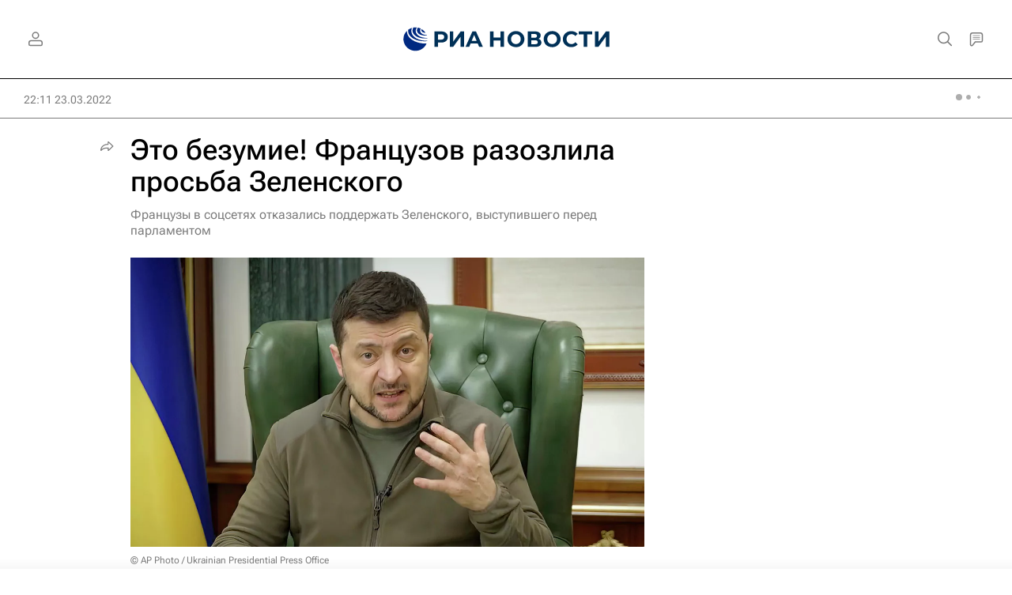

--- FILE ---
content_type: text/html; charset=utf-8
request_url: https://ria.ru/20220323/zelenskiy-1779758525.html
body_size: 35923
content:
<!DOCTYPE html><html lang="ru"><head prefix="og: http://ogp.me/ns# article: http://ogp.me/ns/article# ya: http://webmaster.yandex.ru/vocabularies/"><meta http-equiv="Content-Type" content="text/html; charset=utf-8"><script type="text/javascript">
                        window.dataLayer = window.dataLayer || [];
                        dataLayer.push({
                        'page_title' : 'Это безумие! Французов разозлила просьба Зеленского',
                        'page_path' : '/20220323/zelenskiy-1779758525.html',
                        'page_domain' : 'ria.ru',
                        'page_url' : 'https://ria.ru/20220323/zelenskiy-1779758525.html',
                        'page_tags' : 'В мире, Франция, Россия, Владимир Зеленский, Украина',
                        'page_rubric' : 'В мире',
                        'article_id'  : '1779758525',
                        'article_length' : '1986',
                        'page_supertag' : 'Риа'
                        });
                    </script>
            
                <script type="text/javascript">
                    (function() {
                        new Image().src = "//counter.yadro.ru/hit;RS_Total/Riaru_Total?r" +
                            escape(document.referrer) + ((typeof(screen) == "undefined") ? "" :
                                ";s" + screen.width + "*" + screen.height + "*" + (screen.colorDepth ?
                                    screen.colorDepth : screen.pixelDepth)) + ";u" + escape(document.URL) +
                            ";h" + escape(document.title.substring(0, 80)) + ";" + Math.random();
                    })();
                </script>
            
        
            
                <script type="text/javascript">
                    var _tmr = window._tmr || (window._tmr = []);
                    _tmr.push({id: "331653", type: "pageView", start: (new Date()).getTime()});
                    (function (d, w, id) {
                        if (d.getElementById(id)) return;
                        var ts = d.createElement("script");
                        ts.type = "text/javascript";
                        ts.async = true; ts.id = id;
                        ts.src = (d.location.protocol == "https:" ? "https:" : "http:") + "//top-fwz1.mail.ru/js/code.js";
                        var f = function () {
                            var s = d.getElementsByTagName("script")[0];
                            s.parentNode.insertBefore(ts, s);
                        };
                        if (w.opera == "[object Opera]") {
                            d.addEventListener("DOMContentLoaded", f, false);
                        } else {
                            f();
                        }
                    })(document, window, "topmailru-code");
                </script>
                <noscript>
                    <div style="position:absolute;left:-10000px;">
                        <img src="//top-fwz1.mail.ru/counter?id=331653;js=na" style="border:0;" height="1" width="1" alt="Рейтинг@Mail.ru">
                    </div>
                </noscript>
            
        
            
                <!-- Yandex.Metrika counter -->
                <script type="text/javascript" >
                   (function(m,e,t,r,i,k,a){m[i]=m[i]||function(){(m[i].a=m[i].a||[]).push(arguments)};
                   m[i].l=1*new Date();
                   for (var j = 0; j < document.scripts.length; j++) {if (document.scripts[j].src === r) { return; }}
                   k=e.createElement(t),a=e.getElementsByTagName(t)[0],k.async=1,k.src=r,a.parentNode.insertBefore(k,a)})
                   (window, document, "script", "https://mc.yandex.ru/metrika/tag.js", "ym");

                   ym(960630, "init", {
                        clickmap:true,
                        trackLinks:true,
                        accurateTrackBounce:true,
                        webvisor:true
                   });
                </script>
                <noscript><div><img src="https://mc.yandex.ru/watch/960630" style="position:absolute; left:-9999px;" alt="" /></div></noscript>
                <!-- /Yandex.Metrika counter -->
             
        
            
                <!-- Yandex.Metrika counter -->
                <script type="text/javascript" >
                   (function(m,e,t,r,i,k,a){m[i]=m[i]||function(){(m[i].a=m[i].a||[]).push(arguments)};
                   m[i].l=1*new Date();
                   for (var j = 0; j < document.scripts.length; j++) {if (document.scripts[j].src === r) { return; }}
                   k=e.createElement(t),a=e.getElementsByTagName(t)[0],k.async=1,k.src=r,a.parentNode.insertBefore(k,a)})
                   (window, document, "script", "https://mc.yandex.ru/metrika/tag.js", "ym");

                   ym(48341570, "init", {
                        clickmap:true,
                        trackLinks:true,
                        accurateTrackBounce:true
                   });
                </script>
                <noscript><div><img src="https://mc.yandex.ru/watch/48341570" style="position:absolute; left:-9999px;" alt="" /></div></noscript>
                <!-- /Yandex.Metrika counter -->
             
        
            
            <!-- tns-counter.ru -->
            <script type="text/javascript">
             (function(win, doc, cb){
              (win[cb] = win[cb] || []).push(function() {
               try {
                tnsCounterRian_ru = new TNS.TnsCounter({
                'account':'rian_ru',
                'tmsec': 'rian_site-new'
                });
               } catch(e){}
              });

              var tnsscript = doc.createElement('script');
              tnsscript.type = 'text/javascript';
              tnsscript.async = true;
              tnsscript.src = ('https:' == doc.location.protocol ? 'https:' : 'http:') +
               '//www.tns-counter.ru/tcounter.js';
              var s = doc.getElementsByTagName('script')[0];
              s.parentNode.insertBefore(tnsscript, s);
             })(window, this.document,'tnscounter_callback');
            </script>
            <noscript>
             <img src="//www.tns-counter.ru/V13a****rian_ru/ru/UTF-8/tmsec=rian_site-new/" width="0" height="0" alt="" />
            </noscript>
            <!--/ tns-counter.ru -->
             
        
            
                <script>
                    ((counterHostname) => {
                        window.MSCounter = {
                            counterHostname: counterHostname
                        };
                        window.mscounterCallbacks = window.mscounterCallbacks || [];
                        window.mscounterCallbacks.push(() => {
                            msCounterExampleCom = new MSCounter.counter({
                                    'account':'rian_ru',
                                    'tmsec': 'rian_ru',
                                    'autohit' : true
                                });
                        });

                        const newScript = document.createElement('script');
                        newScript.async = true;
                        newScript.src = `${counterHostname}/ncc/counter.js`;

                        const referenceNode = document.querySelector('script');
                        if (referenceNode) {
                            referenceNode.parentNode.insertBefore(newScript, referenceNode);
                        } else {
                            document.firstElementChild.appendChild(newScript);
                        }
                    })('https://tns-counter.ru/');
                </script>
            
        <meta charset="utf-8"><meta http-equiv="X-UA-Compatible" content="IE=edge,chrome=1"><title>Это безумие! Французов разозлила просьба Зеленского - РИА Новости, 23.03.2022</title><meta name="description" content="Французы в социальных сетях выступили против антироссийского выступления Зеленского. Своими комментариями они поделились в Twitter. РИА Новости, 23.03.2022"><meta name="analytics:title" content="Это безумие! Французов разозлила просьба Зеленского"><meta name="analytics:keyw" content="world, location_France, location_rossiyskaya-federatsiya, person_vladimir-zelenskiy, location_Ukraine"><meta name="analytics:rubric" content="В мире"><meta name="analytics:tags" content="В мире, Франция, Россия, Владимир Зеленский, Украина"><meta name="analytics:site_domain" content="ria.ru"><meta name="analytics:lang" content="rus"><meta name="analytics:article_id" content="1779758525"><meta name="analytics:url" content="https://ria.ru/20220323/zelenskiy-1779758525.html"><meta name="analytics:p_ts" content="1648062681"><meta name="analytics:author" content=""><meta name="analytics:isscroll" content="0"><link rel="author" href="https://ria.ru/"><meta property="og:url" content="https://ria.ru/20220323/zelenskiy-1779758525.html"><meta property="og:title" content="Это безумие! Французов разозлила просьба Зеленского"><meta property="og:description" content="Французы в социальных сетях выступили против антироссийского выступления Зеленского. Своими комментариями они поделились в Twitter. РИА Новости, 23.03.2022"><meta property="og:type" content="article"><meta property="og:site_name" content="РИА Новости"><meta property="og:locale" content="ru_RU"><meta property="vk:image" content="https://cdnn21.img.ria.ru/images/sharing/article/1779758525.jpg?17782100501648062681&amp;social=vk"><meta property="og:image" content="https://cdnn21.img.ria.ru/images/sharing/article/1779758525.jpg?17782100501648062681"><meta property="og:image:width" content="2072"><meta property="og:image:height" content="1166"><meta name="relap-image" content="https://cdnn21.img.ria.ru/images/07e6/03/0f/1778210057_0:159:3048:1874_1036x0_80_0_0_71602c14feca8ca15d81357b0af53400.jpg.webp"><meta name="twitter:card" content="summary_large_image"><meta name="twitter:site" content="@rianru"><link rel="canonical" href="https://ria.ru/20220323/zelenskiy-1779758525.html"><link rel="alternate" hreflang="ru" href="https://ria.ru/20220323/zelenskiy-1779758525.html"><link rel="alternate" hreflang="x-default" href="https://ria.ru/20220323/zelenskiy-1779758525.html"><link rel="preconnect" href="https://cdnn21.img.ria.ru/"><link rel="dns-prefetch" href="https://cdnn21.img.ria.ru/"><link rel="alternate" type="application/rss+xml" href="https://ria.ru/export/rss2/archive/index.xml"><link rel="preload" as="image" href="https://cdnn21.img.ria.ru/images/07e6/03/0f/1778210057_0:159:3048:1874_1920x0_80_0_0_29d0a864d59b29ee3e63b06c17d489c2.jpg.webp" imagesrcset="https://cdnn21.img.ria.ru/images/07e6/03/0f/1778210057_0:159:3048:1874_320x0_80_0_0_dfc040cfde85143e2a0940a29af47e1b.jpg.webp 320w, https://cdnn21.img.ria.ru/images/07e6/03/0f/1778210057_0:159:3048:1874_640x0_80_0_0_b47c848170cd3d476293bfcfe49825be.jpg.webp 640w, https://cdnn21.img.ria.ru/images/07e6/03/0f/1778210057_0:159:3048:1874_1024x0_80_0_0_ef8a6bb93d3222b9965a33aec7eb3ae5.jpg.webp 1024w, https://cdnn21.img.ria.ru/images/07e6/03/0f/1778210057_0:159:3048:1874_1280x0_80_0_0_df7b66fe358c8b1db2407bbcde65569b.jpg.webp 1280w, https://cdnn21.img.ria.ru/images/07e6/03/0f/1778210057_0:159:3048:1874_1600x0_80_0_0_6e14f841ff04524104451861d76efa20.jpg.webp 1600w, https://cdnn21.img.ria.ru/images/07e6/03/0f/1778210057_0:159:3048:1874_1920x0_80_0_0_29d0a864d59b29ee3e63b06c17d489c2.jpg.webp 1920w"><meta name="robots" content="index, follow, max-image-preview:large"><meta property="article:published_time" content="20220323T2211"><meta property="article:author" content="РИА Новости"><meta property="article:section" content="Новости"><meta property="article:tag" content="В мире"><meta property="article:tag" content="Франция"><meta property="article:tag" content="Россия"><meta property="article:tag" content="Владимир Зеленский"><meta property="article:tag" content="Украина"><meta name="relap-entity-id" content="1779758525"><meta name="viewport" content="width=device-width, initial-scale=1.0, maximum-scale=1.0, user-scalable=yes"><meta name="HandheldFriendly" content="true"><meta name="MobileOptimzied" content="width"><meta name="referrer" content="always"><meta name="format-detection" content="telephone=no"><meta name="format-detection" content="address=no"><meta name="yandex-verification" content="60b446706b5fd796"><meta name="google-site-verification" content="57DTwe_P8zcteI_1GYjEV5SeWutAwHYtsk-4KOIHvTM"><meta name="google-site-verification" content="OtWwmT7I1Awn_B7mgpoyj2iIaR906Mp_FUopU6DLpVE"><meta name="yandex-verification" content="6e92aa3fa8a4126f"><meta name="apple-itunes-app" content="app-id=1523036476"><meta name="msApplication-ID" content="RIANovosti.86234F117D12"><meta name="msApplication-PackageFamilyName" content="RIANovosti.86234F117D12_bwjwabna54xm2"><meta name="google-play-app" content="app-id=ru.ria.ria"><link rel="icon" href="https://cdnn21.img.ria.ru/i/favicons/favicon.ico" sizes="any"><link rel="icon" href="https://cdnn21.img.ria.ru/i/favicons/favicon.svg" type="image/svg+xml"><link rel="apple-touch-icon" href="https://cdnn21.img.ria.ru/i/favicons/apple-touch-icon.png"><link rel="manifest" href="/i/favicons/manifest.json?v1"><link rel="preload" href="https://cdnn21.img.ria.ru/css/fonts/font_rs_news_sans.css?9fc475b08" as="style" onload="this.onload=null;this.rel='stylesheet'"><link rel="preload" href="https://cdnn21.img.ria.ru/css/fonts/font_rs_news_serif.css?98728d853" as="style" onload="this.onload=null;this.rel='stylesheet'"><link rel="preload" href="https://cdnn21.img.ria.ru/css/fonts/font_roboto_flex_variable.css?9eab4d901" as="style" onload="this.onload=null;this.rel='stylesheet'"><noscript><link rel="stylesheet" type="text/css" href="https://cdnn21.img.ria.ru/css/fonts/font_rs_news_sans.css?9fc475b08"><link rel="stylesheet" type="text/css" href="https://cdnn21.img.ria.ru/css/fonts/font_rs_news_serif.css?98728d853"><link rel="stylesheet" type="text/css" href="https://cdnn21.img.ria.ru/css/fonts/font_roboto_flex_variable.css?9eab4d901"></noscript><link rel="stylesheet" type="text/css" href="https://cdnn21.img.ria.ru/css/common.min.css?915b951460"><link rel="stylesheet" type="text/css" href="https://cdnn21.img.ria.ru/css/pages/article.min.css?94651605c"><link rel="stylesheet" type="text/css" href="https://cdnn21.img.ria.ru/css/print/common_print.min.css?910277b88"><script>var GLOBAL = {}; GLOBAL.www = 'https://ria.ru'; GLOBAL.cookie_domain = '.ria.ru'; GLOBAL.userpic = 'https://cdnn21.img.ria.ru/userpic/'; GLOBAL.adriver = {}; GLOBAL.adriver.sid = "45736"; GLOBAL.adriver.bt = "52"; GLOBAL.csrf_token = ''; GLOBAL.search = {}; GLOBAL.auth = {}; GLOBAL.auth.status = 'error'; GLOBAL.auth.provider = ''; GLOBAL.auth.twitter = '/id/twitter/request/'; GLOBAL.auth.facebook = '/id/facebook/request/'; GLOBAL.auth.vkontakte = '/id/vkontakte/request/'; GLOBAL.auth.google = '/id/google/request/'; GLOBAL.auth.ok = '/id/ok/request/'; GLOBAL.auth.apple = '/id/apple/request/'; GLOBAL.auth.yandex = '/id/yandex/request/'; GLOBAL.auth.moderator = ''; GLOBAL.user = {}; GLOBAL.user.id = ""; GLOBAL.user.showCaptcha = ""; GLOBAL.locale = {}; GLOBAL.locale.id = {}; GLOBAL.locale.id.is_id = '1'; GLOBAL.locale.id.errors = {}; GLOBAL.locale.id.errors.error = 'Ошибка'; GLOBAL.locale.id.errors.errortrylater = 'Произошла ошибка. Попробуйте позже.'; GLOBAL.locale.id.errors.email = 'Введите e-mail'; GLOBAL.locale.id.errors.password = 'Введите пароль'; GLOBAL.locale.id.errors.wrong = 'Неправильный логин или пароль'; GLOBAL.locale.id.errors.wrongpassword = 'Неправильный пароль'; GLOBAL.locale.id.errors.wronglogin = 'Проверьте адрес почты'; GLOBAL.locale.id.errors.emptylogin = 'Не введено имя пользователя'; GLOBAL.locale.id.errors.wrongemail = 'Неверный e-mail'; GLOBAL.locale.id.errors.passwordnotsimilar = 'Введенные пароли не совпадают'; GLOBAL.locale.id.errors.wrongcode = 'Неправильный код'; GLOBAL.locale.id.errors.emptyname = 'Не введено имя'; GLOBAL.locale.id.errors.wrongname = 'Недопустимое имя'; GLOBAL.locale.id.errors.emptylastname = 'Не введена фамилия'; GLOBAL.locale.id.errors.wronglastname = 'Недопустимая фамилия'; GLOBAL.locale.id.errors.send = 'E-mail отправлен!'; GLOBAL.locale.id.errors.notsend = 'Ошибка! Невозможно отправить e-mail.'; GLOBAL.locale.id.errors.anothersoc = 'Другой социальный аккаунт уже связан с этим профилем'; GLOBAL.locale.id.errors.acclink = 'Аккаунты успешно связаны!'; GLOBAL.locale.id.errors.emailexist = 'Пользователь с таким e-mail уже существует'; GLOBAL.locale.id.errors.emailnotexist = 'Ошибка! Пользователя с таким e-mail не существует'; GLOBAL.locale.id.errors.emailwhitelist = 'Произошла ошибка регистрации. Повторите попытку позже или напишите модераторам на moderator@ria.ru'; GLOBAL.locale.id.errors.editemailwhitelist = 'Произошла ошибка. Повторите попытку позже или напишите модераторам на moderator@ria.ru'; GLOBAL.locale.id.errors.editemailbanned = 'Смена почты возможна только после разблокировки аккаунта'; GLOBAL.locale.id.errors.recoveryerror = 'Ошибка восстановления пароля. Пожалуйста, попробуйте снова!'; GLOBAL.locale.id.errors.alreadyactive = 'Пользователь уже был активирован'; GLOBAL.locale.id.errors.autherror = 'Ошибка входа. Пожалуйста, повторите попытку позже или обратитесь в службу технической поддержки'; GLOBAL.locale.id.errors.codeerror = 'Ошибка генерации кода подтверждение регистрации. Пожалуйста, повторите попытку позже или обратитесь в службу технической поддержки'; GLOBAL.locale.id.errors.global = 'Произошла ошибка. Пожалуйста, повторите попытку позже или обратитесь в службу технической поддержки'; GLOBAL.locale.id.errors.registeremail = ' На указанный Вами e-mail отправленно письмо. <br/> Для завершения регистрации, пожалуйста перейдите по ссылке в e-mail. '; GLOBAL.locale.id.errors.linkprofile = ' Этот e-mail уже используется! <a data-modal-open="link_local_account">Вы хотите связать эти аккаунты?</a> '; GLOBAL.locale.id.errors.confirm = ' Этот аккаунт не был подтвержден! <br/> <a class="b-id__secret-recovery">Отправить e-mail</a> с информацией для подтверждения аккаунта. '; GLOBAL.locale.id.errors.block = ' Ваш аккаунт на ria.ru был заблокирован.<br/>Для восстановления доступа отправьте письмо на <a href="mailto:moderator@rian.ru">moderator@rian.ru</a> '; GLOBAL.locale.id.errors.del = ' Ваш аккаунт был удален! Вы можете восстановить его, перейдя по ссылке из письма, высланного при удалении аккаунта. <br/> <a id="modalUserRemindLetter">Повторно отправить e-mail</a> '; GLOBAL.locale.id.errors.confirmation = ' Пожалуйста, перейдите по ссылке из письма, отправленного на <span class="m-email">$1</span> '; GLOBAL.locale.id.links = {}; GLOBAL.locale.id.links.login = 'Авторизация'; GLOBAL.locale.id.links.register = 'Регистрация'; GLOBAL.locale.id.links.forgotpassword = 'Восстановление пароля'; GLOBAL.locale.id.links.privacy = 'Политика конфиденциальности'; GLOBAL.locale.id.login = {}; GLOBAL.locale.id.login.title = 'Авторизация'; GLOBAL.locale.id.login.email = 'E-mail:'; GLOBAL.locale.id.login.password = 'Пароль:'; GLOBAL.locale.id.login.remember = 'Запомнить меня'; GLOBAL.locale.id.login.signin = 'Войти'; GLOBAL.locale.id.login.social = {}; GLOBAL.locale.id.login.social.label = 'Other ways to sign in:'; GLOBAL.locale.id.login.social.anotheruserlink = 'This account has been linked to a different profile.'; GLOBAL.locale.id.register = {}; GLOBAL.locale.id.register.title = 'Регистрация'; GLOBAL.locale.id.register.email = 'E-mail:'; GLOBAL.locale.id.register.password = 'Пароль:'; GLOBAL.locale.id.register.confirm = 'Подтверждение пароля:'; GLOBAL.locale.id.register.captcha = 'Введите код с картинки'; GLOBAL.locale.id.register.requirements = '* Все поля обязательны к заполнению'; GLOBAL.locale.id.register.password_length = 'Не менее 9 символов с 1 цифрой'; GLOBAL.locale.id.register.success = ' Пожалуйста, подтвердите Ваш e-mail для продолжения. Инструкции для подтверждения были высланы на <a class="email"></a> '; GLOBAL.locale.id.register.confirmemail = 'Пожалуйста, подтвердите Ваш e-mail для продолжения.'; GLOBAL.locale.id.register.confirm_personal = 'By clicking \'Register\', you confirm that you agree to our Privacy Policy and give your consent to the processing of personal data in accordance with the Privacy Policy'; GLOBAL.locale.id.deleteaccount = {}; GLOBAL.locale.id.deleteaccount.title = 'Удалить аккаунт'; GLOBAL.locale.id.deleteaccount.body = 'Вы уверены, что хотите удалить аккаунт?'; GLOBAL.locale.id.deleteaccount.success = 'Ваш аккаунт был удален! Вы можете восстановить аккаунт в течение 30 дней, перейдя по ссылке в письме.'; GLOBAL.locale.id.deleteaccount.action = 'Удалить аккаунт'; GLOBAL.locale.id.passwordrecovery = {}; GLOBAL.locale.id.passwordrecovery.title = 'Восстановление пароля'; GLOBAL.locale.id.passwordrecovery.password = 'Введите новый пароль:'; GLOBAL.locale.id.passwordrecovery.confirm = 'Повторите новый пароль:'; GLOBAL.locale.id.passwordrecovery.email = 'E-mail'; GLOBAL.locale.id.passwordrecovery.send = ' Инструкции для восстановления пароля высланы на <a class="email"></a> '; GLOBAL.locale.id.passwordrecovery.success = ' Поздравляем! Пароль успешно восстановлен. Пожалуйста авторизуйтесь. '; GLOBAL.locale.id.passwordrecovery.alert = ' На указанный Вами адрес отправлено сообщение. Чтобы установить пароль, перейдите по ссылке в тексте письма. '; GLOBAL.locale.id.registerconfirm = {}; GLOBAL.locale.id.registerconfirm.success = 'Аккаунт успешно создан!'; GLOBAL.locale.id.registerconfirm.error = 'Ошибка подтверждения регистрации. Пожалуйста, повторите попытку позже или обратитесь в службу технической поддержки'; GLOBAL.locale.id.restoreaccount = {}; GLOBAL.locale.id.restoreaccount.title = 'Восстановление аккаунта'; GLOBAL.locale.id.restoreaccount.confirm = 'Восстановить Ваш аккаунт?'; GLOBAL.locale.id.restoreaccount.error = 'Ошибка! Невозможно восстановить аккаунт'; GLOBAL.locale.id.restoreaccount.success = 'Ваш аккаунт был восстановлен'; GLOBAL.locale.id.localaccount = {}; GLOBAL.locale.id.localaccount.exist = 'У меня есть аккаунт в ria.ru'; GLOBAL.locale.id.localaccount.notexist = 'У меня нет аккаунта в ria.ru'; GLOBAL.locale.id.localaccount.title = 'Регистрация'; GLOBAL.locale.id.localaccount.profile = 'У вас есть аккаунт в ria.ru?'; GLOBAL.locale.id.localaccount.hello = ' <span>Здравствуйте, </span> <span class="m-name"></span> <span>!</span> '; GLOBAL.locale.id.button = {}; GLOBAL.locale.id.button.ok = 'Ок'; GLOBAL.locale.id.button.yes = 'Да'; GLOBAL.locale.id.button.no = 'Нет'; GLOBAL.locale.id.button.next = 'Дальше'; GLOBAL.locale.id.button.close = 'Закрыть'; GLOBAL.locale.id.button.profile = 'В личный кабинет'; GLOBAL.locale.id.button.recover = 'Восстановление'; GLOBAL.locale.id.button.register = 'Регистрация'; GLOBAL.locale.id.message = {}; GLOBAL.locale.id.message.errors = {}; GLOBAL.locale.id.message.errors.empty = 'Невозможно отправить сообщение'; GLOBAL.locale.id.message.errors.notfound = 'Невозможно отправить сообщение'; GLOBAL.locale.id.message.errors.similar = 'Неверный код'; GLOBAL.locale.smartcaptcha = {}; GLOBAL.locale.smartcaptcha.site_key = 'ysc1_3gfeVRJvgbAIGLE0fhwjILisSn1DflCCFOsPCBUb901052cd'; GLOBAL.locale.smartcaptcha.site_key_chat = 'ysc1_3gfeVRJvgbAIGLE0fhwjILisSn1DflCCFOsPCBUb901052cd'; GLOBAL.comet = {}; GLOBAL.comet.ticket = "00"; GLOBAL.comet.url = "https://n-ssl.ria.ru/polling"; GLOBAL.comet.ts = "1769898745"; GLOBAL.comet.objects = []; GLOBAL.comet.reduce = ""; GLOBAL.comet.timeouts = {}; GLOBAL.comet.timeouts.try2 = 1000; GLOBAL.comet.timeouts.try3 = 10000; GLOBAL.comet.timeouts.try4 = 30000; GLOBAL.sock = {}; GLOBAL.sock.server = "https://cm.ria.ru/chat"; GLOBAL.project = "ria"; GLOBAL.partnerstags = "ria_ru:world:location_France:location_rossiyskaya-federatsiya:person_vladimir-zelenskiy:location_Ukraine"; GLOBAL.article = GLOBAL.article || {}; GLOBAL.article.id = 1779758525; GLOBAL.article.show = !!1; GLOBAL.article.chat_expired = !!1; GLOBAL.chat = GLOBAL.chat || {}; GLOBAL.chat.show = !!1; GLOBAL.cdn = "https://cdnn21.img.ria.ru/"; GLOBAL.css = {}; GLOBAL.js = {}; GLOBAL.js.videoplayer = "https://cdnn21.img.ria.ru/min/js/libs/video/videoplayer.min.js?9d9a28fb5"; GLOBAL.css.riaPartners_banner = "https://cdnn21.img.ria.ru/css/banners/partners_banner.min.css?9f07f88f0"; GLOBAL.css.riaPartners_column = "https://cdnn21.img.ria.ru/css/banners/partners_column.min.css?924e0edb1"; GLOBAL.css.riaPartners_mobile = "https://cdnn21.img.ria.ru/css/banners/partners_mobile.min.css?9f50a9c20"; GLOBAL.js.riaPartners = "https://cdnn21.img.ria.ru/min/js/libs/ria.partners.js?998f585bb";</script><script type="text/javascript">
            (function(e, x, pe, r, i, me, nt){
            e[i]=e[i]||function(){(e[i].a=e[i].a||[]).push(arguments)},
            me=x.createElement(pe),
            me.async=1,
            me.src=r,
            nt=x.getElementsByTagName(pe)[0],
            nt.parentNode.insertBefore(me,nt)
            })(window, document, 'script', 'https://abt.s3.yandex.net/expjs/latest/exp.js', 'ymab');
            ymab('metrika.960630', 'init');
            ymab('metrika.94856332', 'init');
        </script><script>var endlessScrollPageProject = 'ria'; var endlessScrollFirst = 1779758525; var endlessScrollUrl = '/services/article/infinity/'; var endlessScrollAlgorithm = 'slotter'; var endlessScrollQueue = [2071489235, 2071464858, 2071488584, 'banner', 1600141843, 2071430597, 2071475038, 2071450966, 2071470586, 2071489386, 2071420856, 2070299784, 2071452321, 2071427708, 2071352354];</script><script>
                    window.headerBiddingPushAdUnits = function( params ) { };
                </script><script src="https://yandex.ru/ads/system/header-bidding.js" async="true"></script><!-- HB code --><script>
    var adfoxBiddersMap = {
        "myTarget": "850816",
        "adfox_adsmart": "987208",
        "adfox_WiseUP": "997769",
        "buzzoola": "1266394",
        "redllama": "1869701",
        "adriver": "1729232",
        "adfox_imho-video": "1732671",
        "sape": "3338206"
    };
    if (window.innerWidth <= 1160) 
    {
        var adUnits = [
            {
                "code": "adfox_154330592324517184",
                "bids": [
                    {
                        "bidder": "adriver",
                        "params": {
                        "placementId": "4:ria_320x100mob"
                        }
                    },
                    {
                        "bidder": "myTarget",
                        "params": {
                            "placementId": "389710"}
                    },
                    {
                        "bidder": "sape",
                        "params": { "placementId": "939870" }
		}
                ],
                "sizes": [
                    [320,100]
                ]
            },
            {
                "code": "adfox_154331640608072420",
                "bids": [
                    {
                        "bidder": "myTarget",
                        "params": {
                            "placementId": "1579872"
                        }
                    },
                    {
                        "bidder": "buzzoola",
                        "params": {
                            "placementId": "680052"
                        }
                    },
                    {
                        "bidder": "redllama",
                        "params": {
                            "placementId": "231"
                        }
                    },
                    {
                        "bidder": "adriver",
                        "params": {
                        "placementId": "4:ria_300x300mob_1"
                        }
                    },
                    {
                        "bidder": "adfox_adsmart",
                        "params": {
                            "p1": "cdyyv",
                            "p2": "ul",
                            "puid20": ""
                        }
                    }
                ],
                "sizes": [
                    [300, 400],
                    [300, 300]
                ]
            },
            {
                "code": "adfox_154331645576148763",
                "bids": [
                            {
                                "bidder": "myTarget",
                                "params": {
                                    "placementId": "1569856"
                                }
                            },
                            {
                                "bidder": "redllama",
                                "params": {
                                "placementId": "230"
                                }
                            },
                            {
                                "bidder": "adfox_adsmart",
                                "params": {
                                    "p1": "cdyyv",
                                    "p2": "ul",
                                    "puid20": ""
                                }
                            },
                            {
                                "bidder": "buzzoola",
                                "params": {
                                    "placementId": "680051"
                                }
                            },
                            {
                                "bidder": "adriver",
                                "params": {
                                "placementId": "4:ria_300x250mob"
                                }
                            },                  
                            {
                                "bidder": "adfox_imho-video",
                                "params": {
                                    "p1": "cqrso",
                                    "p2": "hiua"
                                }
                            }
                ],
                "sizes": [
                    [300, 300],
                    [300, 250]
                ]
            },
            {
                "code": "adfox_154331665554898118",
                "bids": [
                    {
                        "bidder": "myTarget",
                        "params": {
                            "placementId": "1569858"
                        }
                    },
                    {
                        "bidder": "redllama",
                        "params": {
                            "placementId": "230"
                        }
                    },
                    {
                        "bidder": "adriver",
                        "params": {
                        "placementId": "4:ria_300x250mob_1"
                        }
                    },
                    {
                        "bidder": "adfox_adsmart",
                        "params": {
                            "p1": "cdyyv",
                            "p2": "ul",
                            "puid20": ""
                        }
                    }
                ],
                "sizes": [
                    [300, 300],
                    [300, 250]
                ]
            },
            {
                "code": "adfox_154331670767526218",
                "bids": [
                    {
                    "bidder": "myTarget",
                        "params": {
                            "placementId": "1569860"
                        }
                    },
                    {
                        "bidder": "redllama",
                        "params": {
                            "placementId": "230"
                        }
                    },
                    {
                        "bidder": "adriver",
                        "params": {
                        "placementId": "4:ria_300x250mob_2"
                        }
                    },
                    {
                        "bidder": "adfox_adsmart",
                        "params": {
                            "p1": "cdyyv",
                            "p2": "ul",
                            "puid20": ""
                        }
                    }
                ],
                "sizes": [
                    [300, 300],
                    [300, 250]
                ]
            },
            {
                "code": "adfox_154331679006347945",
                "bids": [
                    {
                        "bidder": "myTarget",
                        "params": {
                            "placementId": "1569864"
                        }
                    },
                    {
                        "bidder": "redllama",
                        "params": {
                            "placementId": "230"
                        }
                    },
                    {
                        "bidder": "adriver",
                        "params": {
                        "placementId": "4:ria_300x250mob_3"
                        }
                    },
                    {
                        "bidder": "adfox_adsmart",
                        "params": {
                            "p1": "cdyyv",
                            "p2": "ul",
                            "puid20": ""
                        }
                    }
                ],
                "sizes": [
                    [300, 300],
                    [300, 250]
                ]
            },
            {
                "code": "adfox_154331685614953360",
                "bids": [
                    {
                        "bidder": "myTarget",
                        "params": {
                            "placementId": "1569866"
                        }
                    },
                    {
                        "bidder": "redllama",
                        "params": {
                            "placementId": "230"
                        }
                    },
                    {
                        "bidder": "adriver",
                        "params": {
                        "placementId": "4:ria_300x250mob_4"
                        }
                    },
                    {
                        "bidder": "adfox_adsmart",
                        "params": {
                            "p1": "cdyyv",
                            "p2": "ul",
                            "puid20": ""
                        }
                    }
                ],
                "sizes": [
                    [300, 300],
                    [300, 250]
                ]
            },
            {
                "code": "adfox_154331696681277800",
                "bids": [
                    {
                        "bidder": "myTarget",
                        "params": {
                            "placementId": "1569868"
                        }
                    },
                    {
                        "bidder": "redllama",
                        "params": {
                            "placementId": "230"
                        }
                    },
                    {
                        "bidder": "adriver",
                        "params": {
                        "placementId": "4:ria_300x250mob_5"
                        }
                    },
                    {
                        "bidder": "adfox_adsmart",
                        "params": {
                            "p1": "cdyyv",
                            "p2": "ul",
                            "puid20": ""
                        }
                    }
                ],
                "sizes": [
                    [300, 300],
                    [300, 250]
                ]
            },
            {
                "code": "adfox_154331706428514577",
                "bids": [
                    {
                        "bidder": "myTarget",
                        "params": {
                            "placementId": "1569873"
                        }
                    },
                    {
                        "bidder": "redllama",
                        "params": {
                            "placementId": "230"
                        }
                    },
                    {
                        "bidder": "adriver",
                        "params": {
                        "placementId": "4:ria_300x250mob_6"
                        }
                    },
                    {
                        "bidder": "adfox_adsmart",
                        "params": {
                            "p1": "cdyyv",
                            "p2": "ul",
                            "puid20": ""
                        }
                    }
                ],
                "sizes": [
                    [300, 300],
                    [300, 250]
                ]
            },
            {
                "code": "adfox_154470448285099514",
                "bids": [
                    {
                        "bidder": "myTarget",
                        "params": {
                            "placementId": "368381"
                        }
                    },
                    {
                        "bidder": "redllama",
                        "params": {
                            "placementId": "232"
                        }
                    },
                    {
                        "bidder": "buzzoola",
                        "params": {
                            "placementId": "680040"
                        }
                    },
                    {
                        "bidder": "adriver",
                        "params": {
                        "placementId": "4:ria_300x300mob_2"
                        }
                    },
                    {
                        "bidder": "adfox_adsmart",
                        "params": {
                            "pp": "h",
                            "ps": "ddmi",
                            "p2": "ul",
                            "puid20": ""
                        }
                    }
                ],
                "sizes": [
                    [300,300]
                ]
            }   
        ],
        syncPixels = [{
            bidder: "adfox_imho-video",
            pixels: [
                "https://www.tns-counter.ru/V13a****idsh_ad/ru/CP1251/tmsec=idsh_mob/",
                "https://www.tns-counter.ru/V13a****idsh_vid/ru/CP1251/tmsec=idsh_sid90672-mob/",
                "https://mc.yandex.ru/watch/66716692?page-url=90672%3Futm_source=mob_default%26utm_medium=%26utm_campaign=%26utm_content=%26utm_term=&page-ref=[PAGE_URL]"
            ]
        }];

    } 
    else if (window.innerWidth >= 1161) 
    {
        var adUnits = [
            {
                "code": "adfox_154385051961965826",
                "bids": [
                    {
                        "bidder": "adfox_imho-video",
                        "params": {
                            "p1": "cqryp",
                            "p2": "hitz"
                        }
                    },
                    { 
                        "bidder": "sape", 
                        "params":{ 
                           "placementId": "939867"
                        }
                    },
                    {
                        "bidder": "myTarget",
                        "params": {
                            "placementId": "1053846"
                        }
                    },
                    {
                        "bidder": "buzzoola",
                        "params": {
                            "placementId": "680041"
                        }
                    }
                ],
                "sizes": [
                    [300,600]
                ]
            },
            {
                "code": "adfox_15438505890596004",
                "bids": [
                    {
                        "bidder": "myTarget",
                        "params": {
                            "placementId": "368379"
                        }
                    },
                    {
                        "bidder": "adfox_WiseUP",
                        "params": {
                            "pp": "h",
                            "ps": "cjkt",
                            "p2": "gewe"
                        }
                    },
                    {
                        "bidder": "adriver",
                        "params": {
                        "placementId": "4:ria_300x250_right"
                        }
                    }
                ],
                "sizes": [
                    [300,300],
                    [300,250]
                ]
            },
            {
                "code": "adfox_154330575672688436",
                "bids": [
                    {
                        "bidder": "adfox_imho-video",
                        "params": {
                            "p1": "cqryq",
                            "p2": "hity"
                        }
                    }
                ],
                "sizes": [
                    [1420,250]
                ]
            },
            {
                "code": "adfox_154391915222668514",
                "bids": [
                    {
                        "bidder": "myTarget",
                        "params": {
                            "placementId": "390189"
                        }
                    },
                    {
			"bidder": "sape",
			"params": { "placementId": "939868" }
                    },
                    {
                        "bidder": "adfox_adsmart",
                        "params": {
                            "p1": "cdour",
                            "p2": "ul",
                            "puid20": ""
                        }
                    }
                ],
                "sizes": [
                    [600,288]
                ]
            },
            {
                "code": "adfox_172000445474668497",
                "bids": [
                    {
                        "bidder": "myTarget",
                        "params": {
                            "placementId": "1840045"
                        }
                    },
                    {
			"bidder": "sape",
			"params": { "placementId": "939869" }
                    }
                ],
                "sizes": [
                    [600,288]
                ]
            }
        ],
        syncPixels = [{
            bidder: "adfox_imho-video",
            pixels: [
                "https://www.tns-counter.ru/V13a****idsh_ad/ru/CP1251/tmsec=idsh_dis/",
                "https://www.tns-counter.ru/V13a****idsh_vid/ru/CP1251/tmsec=idsh_sid90680-dis/",
                "https://mc.yandex.ru/watch/66716692?page-url=90680%3Futm_source=dis_default%26utm_medium=%26utm_campaign=%26utm_content=%26utm_term=&page-ref=[PAGE_URL]"
            ]
        }];
    }
    
    var userTimeout = 1200;
    window.YaHeaderBiddingSettings = {
        biddersMap: adfoxBiddersMap,
        adUnits: adUnits,
        timeout: userTimeout,
        syncPixels: syncPixels
    };
</script></head><body class="body m-ria m-article-page" id="body" data-const-page-type="article" data-page-type="article" data-page-project="ria" data-header-sticked-on="1"><script src="https://cdnn21.img.ria.ru/min/js/jquery/jquery-1.12.4.min.js?96ee03cbd"></script><div class="schema_org" itemscope="itemscope" itemtype="https://schema.org/WebSite" data-test="org"><meta itemprop="name" content="РИА Новости"><meta itemprop="description" content="Новости в России и мире, самая оперативная информация: темы дня, обзоры, анализ. Фото и видео с места событий, инфографика, радиоэфир, подкасты"><a itemprop="url" href="https://ria.ru"> </a><meta itemprop="image" content="https://cdnn21.img.ria.ru/i/export/ria/logo.png"></div><ul class="schema_org" itemscope="itemscope" itemtype="http://schema.org/BreadcrumbList"><li itemprop="itemListElement" itemscope="itemscope" itemtype="http://schema.org/ListItem"><meta itemprop="name" content="РИА Новости"><meta itemprop="position" content="1"><meta itemprop="item" content="https://ria.ru"><a itemprop="url" href="https://ria.ru"> </a></li><li itemprop="itemListElement" itemscope="itemscope" itemtype="http://schema.org/ListItem"><meta itemprop="name" content="Новости"><meta itemprop="position" content="2"><meta itemprop="item" content="https://ria.ru/20220323/"><a itemprop="url" href="https://ria.ru/20220323/"> </a></li><li itemprop="itemListElement" itemscope="itemscope" itemtype="http://schema.org/ListItem"><meta itemprop="name" content="Это безумие! Французов разозлила просьба Зеленского"><meta itemprop="position" content="3"><meta itemprop="item" content="https://ria.ru/20220323/zelenskiy-1779758525.html"><a itemprop="url" href="https://ria.ru/20220323/zelenskiy-1779758525.html"> </a></li></ul><script>
                    if (!rutarget) {
                        var rutarget = {};
                    }
                    if (!rutarget.adfox) {
                        rutarget.adfox = {
                            getAdState: function() {return 0},
                            checkAd: function() {}
                        };
                    }
                </script><script>
            var svg_spirte_files = [
                
                    "https://cdnn21.img.ria.ru/i/sprites/flags/inline.svg?108",
                

                "https://cdnn21.img.ria.ru/i/sprites/header_icon/inline.svg?108",
                "https://cdnn21.img.ria.ru/i/sprites/icon/inline.svg?108",
                "https://cdnn21.img.ria.ru/i/sprites/emoji/inline.svg?108",

                

                "https://cdnn21.img.ria.ru/i/sprites/white_longread/inline.svg?108",

                "https://cdnn21.img.ria.ru/i/sprites/logo/inline.svg?108",
                "https://cdnn21.img.ria.ru/i/sprites/social/inline.svg?108",

                "https://cdnn21.img.ria.ru/i/sprites/s_icon/inline.svg?108",
                "https://cdnn21.img.ria.ru/i/sprites/s_social/inline.svg?108"
            ];

            for (var i = 0; i < svg_spirte_files.length; i++) {
                var svg_ajax = new XMLHttpRequest();
                svg_ajax.open("GET", svg_spirte_files[i], true);
                svg_ajax.send();
                svg_ajax.onload = function(e) {
                    var svg_div = document.createElement("div");
                    svg_div.className = 'svg-sprite';
                    svg_div.innerHTML = this.responseText;
                    document.body.insertBefore(svg_div, document.body.childNodes[0]);
                }
            }
            </script><script>
                if ( !window.EVENTSTACK ) window.EVENTSTACK = [];
            </script><script src="https://cdnn21.img.ria.ru/min/js/libs/banners/adfx.loader.bind.js?98427ff4a"></script><script>
                    (window.yaContextCb = window.yaContextCb || []).push(() => {
                        replaceOriginalAdFoxMethods();
                        window.Ya.adfoxCode.hbCallbacks = window.Ya.adfoxCode.hbCallbacks || [];
                    })
                </script><script src="https://yandex.ru/ads/system/context.js" async="true"></script><script src="https://cdnn21.img.ria.ru/min/js/libs/banners/prebid.min.js?991c5bc75"></script><script>
                        window.riaPartners = window.riaPartners || [];
                    </script><div class="view-size" id="jsViewSize"></div><div class="page" id="page"><div class="page__width" id="banner_before_header"><aside><div class="banner m-before-header m-not-stub m-article-desktop" data-position="article_desktop_header"><div class="banner__content"></div></div><div class="banner m-before-header m-article-mobile" data-position="article_mobile_header"><div class="banner__content"></div></div></aside></div><aside><div class="banner m-no-indent m-mobile" data-position="article_mobile_fake"><div class="banner__content"></div></div></aside><div class="page__width page__bg"><div class="page__bg-media"></div><div class="alert m-hidden" id="alertAfterRegister"><div class="alert__text">
                Регистрация пройдена успешно! <br>
                Пожалуйста, перейдите по ссылке из письма, отправленного на <span class="m-email"></span></div><div class="alert__btn"><button class="form__btn m-min m-white confirmEmail">Отправить еще раз</button></div></div><div class="header" id="header" data-header-type=""><div class="header__height" id="headerHeight"></div><div class="header__position"><div class="page__width"><div class="header__sticked" id="headerSticked"><div class="header__sticked-logo"><svg class="svg-icon m-desktop m-project-recipe"><use xmlns:xlink="http://www.w3.org/1999/xlink" xlink:href="#logo-recipe_logo_m"></use></svg><svg class="svg-icon m-mobile m-project-recipe"><use xmlns:xlink="http://www.w3.org/1999/xlink" xlink:href="#logo-recipe_logo_mobile_m"></use></svg><svg class="svg-icon m-desktop m-realty"><use xmlns:xlink="http://www.w3.org/1999/xlink" xlink:href="#logo-realty_logo_m"></use></svg><svg class="svg-icon m-mobile m-realty"><use xmlns:xlink="http://www.w3.org/1999/xlink" xlink:href="#logo-realty_logo_mobile_m"></use></svg><svg class="svg-icon m-desktop m-rsport"><use xmlns:xlink="http://www.w3.org/1999/xlink" xlink:href="#logo-sport_logo_m"></use></svg><svg class="svg-icon m-mobile m-rsport"><use xmlns:xlink="http://www.w3.org/1999/xlink" xlink:href="#logo-sport_logo_mobile_m"></use></svg><svg class="svg-icon m-desktop m-ria"><use xmlns:xlink="http://www.w3.org/1999/xlink" xlink:href="#logo-ria_logo_m"></use></svg><svg class="svg-icon m-mobile m-ria"><use xmlns:xlink="http://www.w3.org/1999/xlink" xlink:href="#logo-ria_logo_mobile_m"></use></svg><a class="m-link-home m-project-recipe" href="https://ria.ru/recipe/" title="Рецепты"></a><a class="m-link-home m-realty" href="https://realty.ria.ru/" title="Главная страница сайта realty"></a><a class="m-link-home m-rsport" href="https://ria.ru/sport/" title="Главная страница сайта rsport"></a><a class="m-link-home m-ria" href="https://ria.ru/" title="Главная страница сайта ria"></a><a class="m-link-ria m-project-recipe m-realty m-rsport" href="https://ria.ru/" title="Главная страница сайта ria"></a></div><div class="header__menu"><div class="header__menu-left"><a class="header__menu-button header__menu-login" data-modal-open="authorization"><span class="header__menu-icon color-svg-hover-only" data-auth="1"><svg class="svg-icon"><use xmlns:xlink="http://www.w3.org/1999/xlink" xlink:href="#header_icon-user_filled"></use></svg></span><span class="header__menu-icon color-svg-hover-only" data-auth="0"><svg class="svg-icon"><use xmlns:xlink="http://www.w3.org/1999/xlink" xlink:href="#header_icon-user"></use></svg></span></a></div><span class="header__menu-share"><div class="share m-header" data-nosnippet="true" data-id="1779758525" data-url="https://ria.ru/20220323/zelenskiy-1779758525.html" data-title="Это безумие! Французов разозлила просьба Зеленского"></div></span><div class="header__menu-right"><a class="header__menu-button header__menu-search" data-modal-open="search"><span class="header__menu-icon color-svg-hover-only"><svg class="svg-icon"><use xmlns:xlink="http://www.w3.org/1999/xlink" xlink:href="#header_icon-search"></use></svg></span></a><a class="header__menu-button header__menu-chat js__toggle-chat"><span class="header__menu-icon color-svg-hover-only"><svg class="svg-icon"><use xmlns:xlink="http://www.w3.org/1999/xlink" xlink:href="#header_icon-chat"></use></svg></span></a></div></div></div></div></div></div><div class="content" id="content"><div class="endless" id="endless"><div class="endless__item " data-supertag="0" data-remove-fat="0" data-advertisement-project="0" data-remove-advertisement="0" data-id="1779758525" data-date="20220323" data-endless="1" data-domain="ria.ru" data-project="ria" data-url="/20220323/zelenskiy-1779758525.html" data-full-url="https://ria.ru/20220323/zelenskiy-1779758525.html" data-title="Это безумие! Французов разозлила просьба Зеленского" data-og-title="Это безумие! Французов разозлила просьба Зеленского" data-og-description="Французы в социальных сетях выступили против антироссийского выступления Зеленского. Своими комментариями они поделились в Twitter. РИА Новости, 23.03.2022" data-og-image="https://cdnn21.img.ria.ru/images/sharing/article/1779758525.jpg?17782100501648062681" data-og-url="https://ria.ru/20220323/zelenskiy-1779758525.html" data-published-time="20220323T2211" data-modified-time="20220323T2211" data-text-length="1986" data-keywords="в мире, франция, россия, владимир зеленский, украина" data-author=" " data-author-korr="" data-analytics-keyw="world, location_France, location_rossiyskaya-federatsiya, person_vladimir-zelenskiy, location_Ukraine" data-analytics-rubric="В мире" data-analytics-tags="В мире, Франция, Россия, Владимир Зеленский, Украина" data-article-show="1" data-pts="1648062681" data-article-type="article" data-is-scroll="0" data-head-title="Это безумие! Французов разозлила просьба Зеленского - РИА Новости, 23.03.2022" data-adfox-rubric="ria_ru:world:location_France:location_rossiyskaya-federatsiya:person_vladimir-zelenskiy:location_Ukraine" data-adfox-pk="ria_ru world location_France location_rossiyskaya-federatsiya person_vladimir-zelenskiy location_Ukraine"><div class="endless__item-content page__width"><div class="layout-article"><div class="article m-article m-ria m-text-white" data-article-id="1779758525" data-color-br="0" data-color-theme=""><div class="article__info" data-nosnippet="true"><div class="article__info-valign"><div class="article__info-statistic"><div class="dot-loader m-grey"><span> </span></div></div><div class="article__info-date"><a href="/20220323/">22:11 23.03.2022</a><span class="article__info-date-modified"></span></div></div></div><div class="layout-article__over"><div class="layout-article__main"><div class="layout-article__main-over"><div class="layout-article__600-align" data-view-scrolls="1"><div class="article__meta" itemscope="" itemtype="https://schema.org/Article"><div itemprop="mainEntityOfPage">https://ria.ru/20220323/zelenskiy-1779758525.html</div><a itemprop="url" href="https://ria.ru/20220323/zelenskiy-1779758525.html"> </a><div itemprop="headline">Это безумие! Французов разозлила просьба Зеленского</div><div itemprop="alternativeHeadline">Это безумие! Французов разозлила просьба Зеленского - РИА Новости, 23.03.2022</div><div itemprop="name">Это безумие! Французов разозлила просьба Зеленского</div><div itemprop="description">Французы в социальных сетях выступили против антироссийского выступления Зеленского. Своими комментариями они поделились в Twitter. РИА Новости, 23.03.2022</div><div itemprop="datePublished">2022-03-23T22:11:00+03:00</div><div itemprop="dateCreated">2022-03-23T22:11:00+03:00</div><div itemprop="dateModified">2022-03-23T22:11:00+03:00</div><div itemprop="articleSection">в мире</div><div itemprop="articleSection">франция</div><div itemprop="articleSection">россия</div><div itemprop="articleSection">владимир зеленский</div><div itemprop="articleSection">украина</div><div itemprop="associatedMedia">https://cdnn21.img.ria.ru/images/07e6/03/0f/1778210057_0:159:3048:1874_1920x0_80_0_0_29d0a864d59b29ee3e63b06c17d489c2.jpg.webp</div><div itemprop="citation">https://ria.ru/20220323/kitay-1779672003.html</div><div itemprop="citation">https://ria.ru/20220323/oshibka-1779545378.html</div><div itemprop="citation">https://ria.ru/20220323/sanktsii-1779531978.html</div><div itemprop="citation">https://ria.ru/20220317/frantsuzy-1778594073.html</div><div itemprop="contentLocation">франция</div><div itemprop="contentLocation">россия</div><div itemprop="contentLocation">украина</div><div itemprop="copyrightHolder" itemscope="" itemtype="http://schema.org/Organization"><div itemprop="name">РИА Новости</div><a itemprop="url" href="https://ria.ru/"> </a><div itemprop="address" itemscope="" itemtype="http://schema.org/PostalAddress"><meta itemprop="streetAddress" content="Зубовский бульвар, 4"><meta itemprop="postalCode" content="119021"><meta itemprop="addressLocality" content="Москва"><meta itemprop="addressRegion" content="Москва"><div itemprop="addressCountry" itemscope="" itemtype="https://schema.org/Country"><meta itemprop="name" content="Россия"></div></div><div itemprop="aggregateRating" itemscope="itemscope" itemtype="https://schema.org/AggregateRating"><div itemprop="worstRating">1</div><div itemprop="bestRating">5</div><div itemprop="ratingValue">4.7</div><div itemprop="ratingCount">96</div></div><div itemprop="email">internet-group@rian.ru</div><div itemprop="telephone">7 495 645-6601</div><div itemprop="legalName">ФГУП МИА «Россия сегодня»</div><div itemprop="award">https://xn--c1acbl2abdlkab1og.xn--p1ai/awards/</div><a itemprop="sameAs" href="https://ru.wikipedia.org/wiki/%D0%A0%D0%98%D0%90_%D0%9D%D0%BE%D0%B2%D0%BE%D1%81%D1%82%D0%B8"> </a><a itemprop="sameAs" href="https://twitter.com/rianru"> </a><a itemprop="sameAs" href="https://vk.ru/ria"> </a><a itemprop="sameAs" href="https://ok.ru/ria"> </a><a itemprop="sameAs" href="https://www.youtube.com/user/rianovosti"> </a><a itemprop="sameAs" href="https://flipboard.com/@rianovosti"> </a><a itemprop="sameAs" href="https://zen.yandex.ru/ria"> </a><a itemprop="sameAs" href="https://twitter.com/riabreakingnews"> </a><a itemprop="sameAs" href="https://invite.viber.com/?g2=AQAOuCQJzow8L0hQtsB3j3zzc7YMKEHijsslO3ZsCFmFcZGSed0OTOa0ruAXXZn6&amp;lang=ru"> </a><a itemprop="sameAs" href="https://tgclick.com/rian_ru"> </a><a itemprop="sameAs" href="https://yandex.ru/maps/org/rossiya_segodnya/1061985604/?ll=37.590466%2C55.737481&amp;z=14"> </a><a itemprop="sameAs" href="https://www.google.com/maps/place/%D0%A0%D0%98%D0%90+%D0%9D%D0%BE%D0%B2%D0%BE%D1%81%D1%82%D0%B8/@55.7374019,37.5881028,17z/data=!3m1!4b1!4m5!3m4!1s0x46b54ba5ecf15a7f:0x2b9d63d783e6e919!8m2!3d55.7374019!4d37.5902915"> </a><a itemprop="sameAs" href="https://news.google.com/publications/CAAqBwgKMNu67AEwn6QS?hl=ru&amp;gl=RU&amp;ceid=RU:ru"> </a><div itemprop="logo" itemscope="" itemtype="https://schema.org/ImageObject"><a itemprop="url" href="https://cdnn21.img.ria.ru/i/schema_org/ria_logo.png"> </a><a itemprop="contentUrl" href="https://cdnn21.img.ria.ru/i/schema_org/ria_logo.png"> </a><div itemprop="width">353</div><div itemprop="height">60</div></div><div itemprop="image" itemscope="" itemtype="https://schema.org/ImageObject"><a itemprop="url" href="https://cdnn21.img.ria.ru/i/schema_org/ria_logo.png"> </a><a itemprop="contentUrl" href="https://cdnn21.img.ria.ru/i/schema_org/ria_logo.png"> </a><div itemprop="width">353</div><div itemprop="height">60</div></div></div><div itemprop="copyrightYear">2022</div><div itemprop="creator" itemscope="" itemtype="http://schema.org/Person"><div itemprop="name">Кирилл Иванников</div><a itemprop="url" href="https://ria.ru/author/ivannikov_kirill/"> </a></div><a itemprop="discussionUrl" href="https://ria.ru/20220323/zelenskiy-1779758525.html?chat_room_id=1779758525"> </a><div itemprop="editor" itemscope="" itemtype="http://schema.org/Person"><div itemprop="name">Кирилл Иванников</div><a itemprop="url" href="https://ria.ru/author/ivannikov_kirill/"> </a></div><div itemprop="genre">Новости</div><div itemprop="inLanguage">ru-RU</div><div itemprop="license">https://ria.ru/docs/about/copyright.html</div><div itemprop="publishingPrinciples">https://xn--c1acbl2abdlkab1og.xn--p1ai/</div><div itemprop="sourceOrganization" itemscope="" itemtype="http://schema.org/Organization"><div itemprop="name">РИА Новости</div><a itemprop="url" href="https://ria.ru/"> </a><div itemprop="address" itemscope="" itemtype="http://schema.org/PostalAddress"><meta itemprop="streetAddress" content="Зубовский бульвар, 4"><meta itemprop="postalCode" content="119021"><meta itemprop="addressLocality" content="Москва"><meta itemprop="addressRegion" content="Москва"><div itemprop="addressCountry" itemscope="" itemtype="https://schema.org/Country"><meta itemprop="name" content="Россия"></div></div><div itemprop="aggregateRating" itemscope="itemscope" itemtype="https://schema.org/AggregateRating"><div itemprop="worstRating">1</div><div itemprop="bestRating">5</div><div itemprop="ratingValue">4.7</div><div itemprop="ratingCount">96</div></div><div itemprop="email">internet-group@rian.ru</div><div itemprop="telephone">7 495 645-6601</div><div itemprop="legalName">ФГУП МИА «Россия сегодня»</div><div itemprop="award">https://xn--c1acbl2abdlkab1og.xn--p1ai/awards/</div><a itemprop="sameAs" href="https://ru.wikipedia.org/wiki/%D0%A0%D0%98%D0%90_%D0%9D%D0%BE%D0%B2%D0%BE%D1%81%D1%82%D0%B8"> </a><a itemprop="sameAs" href="https://twitter.com/rianru"> </a><a itemprop="sameAs" href="https://vk.ru/ria"> </a><a itemprop="sameAs" href="https://ok.ru/ria"> </a><a itemprop="sameAs" href="https://www.youtube.com/user/rianovosti"> </a><a itemprop="sameAs" href="https://flipboard.com/@rianovosti"> </a><a itemprop="sameAs" href="https://zen.yandex.ru/ria"> </a><a itemprop="sameAs" href="https://twitter.com/riabreakingnews"> </a><a itemprop="sameAs" href="https://invite.viber.com/?g2=AQAOuCQJzow8L0hQtsB3j3zzc7YMKEHijsslO3ZsCFmFcZGSed0OTOa0ruAXXZn6&amp;lang=ru"> </a><a itemprop="sameAs" href="https://tgclick.com/rian_ru"> </a><a itemprop="sameAs" href="https://yandex.ru/maps/org/rossiya_segodnya/1061985604/?ll=37.590466%2C55.737481&amp;z=14"> </a><a itemprop="sameAs" href="https://www.google.com/maps/place/%D0%A0%D0%98%D0%90+%D0%9D%D0%BE%D0%B2%D0%BE%D1%81%D1%82%D0%B8/@55.7374019,37.5881028,17z/data=!3m1!4b1!4m5!3m4!1s0x46b54ba5ecf15a7f:0x2b9d63d783e6e919!8m2!3d55.7374019!4d37.5902915"> </a><a itemprop="sameAs" href="https://news.google.com/publications/CAAqBwgKMNu67AEwn6QS?hl=ru&amp;gl=RU&amp;ceid=RU:ru"> </a><div itemprop="logo" itemscope="" itemtype="https://schema.org/ImageObject"><a itemprop="url" href="https://cdnn21.img.ria.ru/i/schema_org/ria_logo.png"> </a><a itemprop="contentUrl" href="https://cdnn21.img.ria.ru/i/schema_org/ria_logo.png"> </a><div itemprop="width">353</div><div itemprop="height">60</div></div><div itemprop="image" itemscope="" itemtype="https://schema.org/ImageObject"><a itemprop="url" href="https://cdnn21.img.ria.ru/i/schema_org/ria_logo.png"> </a><a itemprop="contentUrl" href="https://cdnn21.img.ria.ru/i/schema_org/ria_logo.png"> </a><div itemprop="width">353</div><div itemprop="height">60</div></div></div><div itemprop="image" itemscope="" itemtype="https://schema.org/ImageObject"><a itemprop="url" href="https://cdnn21.img.ria.ru/images/07e6/03/0f/1778210057_0:159:3048:1874_1920x0_80_0_0_29d0a864d59b29ee3e63b06c17d489c2.jpg.webp"></a><a itemprop="contentUrl" href="https://cdnn21.img.ria.ru/images/07e6/03/0f/1778210057_0:159:3048:1874_1920x0_80_0_0_29d0a864d59b29ee3e63b06c17d489c2.jpg.webp"></a><div itemprop="width">1920</div><div itemprop="height">1080</div><div itemprop="representativeOfPage">true</div></div><a itemprop="thumbnailUrl" href="https://cdnn21.img.ria.ru/images/07e6/03/0f/1778210057_0:159:3048:1874_1920x0_80_0_0_29d0a864d59b29ee3e63b06c17d489c2.jpg.webp"></a><div itemprop="image" itemscope="" itemtype="https://schema.org/ImageObject"><a itemprop="url" href="https://cdnn21.img.ria.ru/images/07e6/03/0f/1778210057_170:0:2879:2032_1920x0_80_0_0_612bdafeaea25c2a1a668cfc23195a5d.jpg.webp"></a><a itemprop="contentUrl" href="https://cdnn21.img.ria.ru/images/07e6/03/0f/1778210057_170:0:2879:2032_1920x0_80_0_0_612bdafeaea25c2a1a668cfc23195a5d.jpg.webp"></a><div itemprop="width">1920</div><div itemprop="height">1440</div><div itemprop="representativeOfPage">true</div></div><a itemprop="thumbnailUrl" href="https://cdnn21.img.ria.ru/images/07e6/03/0f/1778210057_170:0:2879:2032_1920x0_80_0_0_612bdafeaea25c2a1a668cfc23195a5d.jpg.webp">https://cdnn21.img.ria.ru/images/07e6/03/0f/1778210057_170:0:2879:2032_1920x0_80_0_0_612bdafeaea25c2a1a668cfc23195a5d.jpg.webp</a><div itemprop="image" itemscope="" itemtype="https://schema.org/ImageObject"><a itemprop="url" href="https://cdnn21.img.ria.ru/images/07e6/03/0f/1778210057_508:0:2540:2032_1920x0_80_0_0_2e4b9e517eb487fbfce3ba4a4fa167b9.jpg.webp"></a><a itemprop="contentUrl" href="https://cdnn21.img.ria.ru/images/07e6/03/0f/1778210057_508:0:2540:2032_1920x0_80_0_0_2e4b9e517eb487fbfce3ba4a4fa167b9.jpg.webp"></a><div itemprop="width">1920</div><div itemprop="height">1920</div><div itemprop="representativeOfPage">true</div></div><a itemprop="thumbnailUrl" href="https://cdnn21.img.ria.ru/images/07e6/03/0f/1778210057_508:0:2540:2032_1920x0_80_0_0_2e4b9e517eb487fbfce3ba4a4fa167b9.jpg.webp"></a><div itemprop="publisher" itemscope="" itemtype="http://schema.org/Organization"><div itemprop="name">РИА Новости</div><a itemprop="url" href="https://ria.ru/"> </a><div itemprop="address" itemscope="" itemtype="http://schema.org/PostalAddress"><meta itemprop="streetAddress" content="Зубовский бульвар, 4"><meta itemprop="postalCode" content="119021"><meta itemprop="addressLocality" content="Москва"><meta itemprop="addressRegion" content="Москва"><div itemprop="addressCountry" itemscope="" itemtype="https://schema.org/Country"><meta itemprop="name" content="Россия"></div></div><div itemprop="aggregateRating" itemscope="itemscope" itemtype="https://schema.org/AggregateRating"><div itemprop="worstRating">1</div><div itemprop="bestRating">5</div><div itemprop="ratingValue">4.7</div><div itemprop="ratingCount">96</div></div><div itemprop="email">internet-group@rian.ru</div><div itemprop="telephone">7 495 645-6601</div><div itemprop="legalName">ФГУП МИА «Россия сегодня»</div><div itemprop="award">https://xn--c1acbl2abdlkab1og.xn--p1ai/awards/</div><a itemprop="sameAs" href="https://ru.wikipedia.org/wiki/%D0%A0%D0%98%D0%90_%D0%9D%D0%BE%D0%B2%D0%BE%D1%81%D1%82%D0%B8"> </a><a itemprop="sameAs" href="https://twitter.com/rianru"> </a><a itemprop="sameAs" href="https://vk.ru/ria"> </a><a itemprop="sameAs" href="https://ok.ru/ria"> </a><a itemprop="sameAs" href="https://www.youtube.com/user/rianovosti"> </a><a itemprop="sameAs" href="https://flipboard.com/@rianovosti"> </a><a itemprop="sameAs" href="https://zen.yandex.ru/ria"> </a><a itemprop="sameAs" href="https://twitter.com/riabreakingnews"> </a><a itemprop="sameAs" href="https://invite.viber.com/?g2=AQAOuCQJzow8L0hQtsB3j3zzc7YMKEHijsslO3ZsCFmFcZGSed0OTOa0ruAXXZn6&amp;lang=ru"> </a><a itemprop="sameAs" href="https://tgclick.com/rian_ru"> </a><a itemprop="sameAs" href="https://yandex.ru/maps/org/rossiya_segodnya/1061985604/?ll=37.590466%2C55.737481&amp;z=14"> </a><a itemprop="sameAs" href="https://www.google.com/maps/place/%D0%A0%D0%98%D0%90+%D0%9D%D0%BE%D0%B2%D0%BE%D1%81%D1%82%D0%B8/@55.7374019,37.5881028,17z/data=!3m1!4b1!4m5!3m4!1s0x46b54ba5ecf15a7f:0x2b9d63d783e6e919!8m2!3d55.7374019!4d37.5902915"> </a><a itemprop="sameAs" href="https://news.google.com/publications/CAAqBwgKMNu67AEwn6QS?hl=ru&amp;gl=RU&amp;ceid=RU:ru"> </a><div itemprop="logo" itemscope="" itemtype="https://schema.org/ImageObject"><a itemprop="url" href="https://cdnn21.img.ria.ru/i/schema_org/ria_logo.png"> </a><a itemprop="contentUrl" href="https://cdnn21.img.ria.ru/i/schema_org/ria_logo.png"> </a><div itemprop="width">353</div><div itemprop="height">60</div></div><div itemprop="image" itemscope="" itemtype="https://schema.org/ImageObject"><a itemprop="url" href="https://cdnn21.img.ria.ru/i/schema_org/ria_logo.png"> </a><a itemprop="contentUrl" href="https://cdnn21.img.ria.ru/i/schema_org/ria_logo.png"> </a><div itemprop="width">353</div><div itemprop="height">60</div></div></div><div itemprop="author" itemscope="" itemtype="http://schema.org/Person"><div itemprop="name">Кирилл Иванников</div><a itemprop="url" href="https://ria.ru/author/ivannikov_kirill/"> </a></div><div itemprop="keywords">в мире, франция, россия, владимир зеленский, украина</div><div itemprop="about" itemscope="" itemtype="https://schema.org/Thing"><div itemprop="name">В мире, Франция, Россия, Владимир Зеленский, Украина</div></div></div><div class="article__header"><div class="article__title">Это безумие! Французов разозлила просьба Зеленского</div><h1 class="article__second-title">Французы в соцсетях отказались поддержать Зеленского, выступившего перед парламентом</h1><div class="article__announce"><div class="media" data-media-tipe="ar16x9a" data-push-mime-type=""><div class="media__size"><div class="photoview__open" data-photoview-group="1779758525" data-photoview-src="https://cdnn21.img.ria.ru/images/07e6/03/0f/1778210057_0:0:3048:2032_1440x900_80_0_1_2d13cd67a62175ab3a7c00c841ed92a5.jpg.webp?source-sid=ap_photo" data-photoview-image-id="1778210050" data-photoview-sharelink="https://ria.ru/20220323/zelenskiy-1779758525.html?share-img=1778210050" data-photoview-shareid=""><noindex><div class="photoview__open-info"><span class="photoview__copyright">© AP Photo / Ukrainian Presidential Press Office</span><span class="photoview__ext-link"></span><span class="photoview__desc-text">Президент Украины Владимир Зеленский во время телеобращения. Кадр из видео</span></div></noindex><img media-type="ar16x9a" data-crop-ratio="0.5625" data-crop-width="650" data-crop-height="366" data-source-sid="ap_photo" alt="Президент Украины Владимир Зеленский во время телеобращения. Кадр из видео - РИА Новости, 1920, 23.03.2022" title="Президент Украины Владимир Зеленский во время телеобращения. Кадр из видео" class="" width="1920" height="1080" decoding="async" sizes="(max-width: 690px) calc(100vw - 40px), 650px" src="https://cdnn21.img.ria.ru/images/07e6/03/0f/1778210057_0:159:3048:1874_1920x1080_80_0_0_fe0f310a1290370e64ab65921458128c.jpg.webp" srcset="https://cdnn21.img.ria.ru/images/07e6/03/0f/1778210057_0:159:3048:1874_768x0_80_0_0_b7eddfd24b90b62737d1c2604b974420.jpg.webp 768w,https://cdnn21.img.ria.ru/images/07e6/03/0f/1778210057_0:159:3048:1874_1280x0_80_0_0_df7b66fe358c8b1db2407bbcde65569b.jpg.webp 1280w,https://cdnn21.img.ria.ru/images/07e6/03/0f/1778210057_0:159:3048:1874_1920x0_80_0_0_29d0a864d59b29ee3e63b06c17d489c2.jpg.webp 1920w"><script type="application/ld+json">
                {
                    "@context": "http://schema.org",
                    "@type": "ImageObject",
                    "url": "https://cdnn21.img.ria.ru/images/07e6/03/0f/1778210057_0:159:3048:1874_768x0_80_0_0_b7eddfd24b90b62737d1c2604b974420.jpg.webp",
                    
                        "thumbnail": [
                            
                                {
                                    "@type": "ImageObject",
                                    "url": "https://cdnn21.img.ria.ru/images/07e6/03/0f/1778210057_0:159:3048:1874_768x0_80_0_0_b7eddfd24b90b62737d1c2604b974420.jpg.webp",
                                    "image": "https://cdnn21.img.ria.ru/images/07e6/03/0f/1778210057_0:159:3048:1874_768x0_80_0_0_b7eddfd24b90b62737d1c2604b974420.jpg.webp"
                                }
                            ,
                                {
                                    "@type": "ImageObject",
                                    "url": "https://cdnn21.img.ria.ru/images/07e6/03/0f/1778210057_170:0:2879:2032_768x0_80_0_0_e0700f3f72270255f807c6d4d1231afa.jpg.webp",
                                    "image": "https://cdnn21.img.ria.ru/images/07e6/03/0f/1778210057_170:0:2879:2032_768x0_80_0_0_e0700f3f72270255f807c6d4d1231afa.jpg.webp"
                                }
                            ,
                                {
                                    "@type": "ImageObject",
                                    "url": "https://cdnn21.img.ria.ru/images/07e6/03/0f/1778210057_508:0:2540:2032_768x0_80_0_0_07f4a684ed8894572f2b404bed9f1158.jpg.webp",
                                    "image": "https://cdnn21.img.ria.ru/images/07e6/03/0f/1778210057_508:0:2540:2032_768x0_80_0_0_07f4a684ed8894572f2b404bed9f1158.jpg.webp"
                                }
                            
                        ],
                    
                    "width": 768,
                        "height": 432
                }
            </script><script type="application/ld+json">
                {
                    "@context": "http://schema.org",
                    "@type": "ImageObject",
                    "url": "https://cdnn21.img.ria.ru/images/07e6/03/0f/1778210057_0:159:3048:1874_1280x0_80_0_0_df7b66fe358c8b1db2407bbcde65569b.jpg.webp",
                    
                        "thumbnail": [
                            
                                {
                                    "@type": "ImageObject",
                                    "url": "https://cdnn21.img.ria.ru/images/07e6/03/0f/1778210057_0:159:3048:1874_1280x0_80_0_0_df7b66fe358c8b1db2407bbcde65569b.jpg.webp",
                                    "image": "https://cdnn21.img.ria.ru/images/07e6/03/0f/1778210057_0:159:3048:1874_1280x0_80_0_0_df7b66fe358c8b1db2407bbcde65569b.jpg.webp"
                                }
                            ,
                                {
                                    "@type": "ImageObject",
                                    "url": "https://cdnn21.img.ria.ru/images/07e6/03/0f/1778210057_170:0:2879:2032_1280x0_80_0_0_e02fb22b2425316a4a3a6f6e8ac7b330.jpg.webp",
                                    "image": "https://cdnn21.img.ria.ru/images/07e6/03/0f/1778210057_170:0:2879:2032_1280x0_80_0_0_e02fb22b2425316a4a3a6f6e8ac7b330.jpg.webp"
                                }
                            ,
                                {
                                    "@type": "ImageObject",
                                    "url": "https://cdnn21.img.ria.ru/images/07e6/03/0f/1778210057_508:0:2540:2032_1280x0_80_0_0_36909187bb9b80fc46fb81c51deaa211.jpg.webp",
                                    "image": "https://cdnn21.img.ria.ru/images/07e6/03/0f/1778210057_508:0:2540:2032_1280x0_80_0_0_36909187bb9b80fc46fb81c51deaa211.jpg.webp"
                                }
                            
                        ],
                    
                    "width": 1280,
                        "height": 720
                }
            </script><script type="application/ld+json">
                {
                    "@context": "http://schema.org",
                    "@type": "ImageObject",
                    "url": "https://cdnn21.img.ria.ru/images/07e6/03/0f/1778210057_0:159:3048:1874_1920x0_80_0_0_29d0a864d59b29ee3e63b06c17d489c2.jpg.webp",
                    
                        "thumbnail": [
                            
                                {
                                    "@type": "ImageObject",
                                    "url": "https://cdnn21.img.ria.ru/images/07e6/03/0f/1778210057_0:159:3048:1874_1920x0_80_0_0_29d0a864d59b29ee3e63b06c17d489c2.jpg.webp",
                                    "image": "https://cdnn21.img.ria.ru/images/07e6/03/0f/1778210057_0:159:3048:1874_1920x0_80_0_0_29d0a864d59b29ee3e63b06c17d489c2.jpg.webp"
                                }
                            ,
                                {
                                    "@type": "ImageObject",
                                    "url": "https://cdnn21.img.ria.ru/images/07e6/03/0f/1778210057_170:0:2879:2032_1920x0_80_0_0_612bdafeaea25c2a1a668cfc23195a5d.jpg.webp",
                                    "image": "https://cdnn21.img.ria.ru/images/07e6/03/0f/1778210057_170:0:2879:2032_1920x0_80_0_0_612bdafeaea25c2a1a668cfc23195a5d.jpg.webp"
                                }
                            ,
                                {
                                    "@type": "ImageObject",
                                    "url": "https://cdnn21.img.ria.ru/images/07e6/03/0f/1778210057_508:0:2540:2032_1920x0_80_0_0_2e4b9e517eb487fbfce3ba4a4fa167b9.jpg.webp",
                                    "image": "https://cdnn21.img.ria.ru/images/07e6/03/0f/1778210057_508:0:2540:2032_1920x0_80_0_0_2e4b9e517eb487fbfce3ba4a4fa167b9.jpg.webp"
                                }
                            
                        ],
                    
                    "width": 1920,
                        "height": 1080
                }
            </script></div></div><div class="media__after"><div class="media__copyright " data-nosnippet="true"><div class="media__copyright-item m-copyright">© AP Photo / Ukrainian Presidential Press Office</div></div><div class="media__description " data-nosnippet="true">Президент Украины Владимир Зеленский во время телеобращения. Кадр из видео</div></div></div></div><div class="article__aggr" data-visiblepush="no" data-nosnippet="true"><span class="article__aggr-txt">Читать ria.ru в </span><div class="article__aggr-list"><a class="article__aggr-item m-zen" href="https://dzen.ru/ria?favid=1002" title="Дзен" target="_blank"><i><svg class="svg-icon"><use xmlns:xlink="http://www.w3.org/1999/xlink" xlink:href="#social-zen"></use></svg></i><span>Дзен</span></a><a class="article__aggr-item m-max" href="https://max.ru/ria" title="Max" target="_blank"><i><svg class="svg-icon"><use xmlns:xlink="http://www.w3.org/1999/xlink" xlink:href="#social-max"></use></svg></i><span>Max</span></a><a class="article__aggr-item m-telegram" href="https://t.me/rian_ru" title="Telegram" target="_blank"><i><svg class="svg-icon"><use xmlns:xlink="http://www.w3.org/1999/xlink" xlink:href="#social-telegram_round"></use></svg></i><span>Telegram</span></a></div></div></div><div class="article__body js-mediator-article mia-analytics"><div class="article__block" data-type="text"><div class="article__text"><strong>МОСКВА, 23 мар — РИА Новости.</strong> Французы в социальных сетях выступили против антироссийского выступления Зеленского. Своими комментариями они поделились в Twitter.</div></div><div class="article__block" data-type="text"><div class="article__text">В среду Зеленский, обращаясь к <a href="/organization_Parlament_Francii/" target="_blank" data-auto="true">парламенту Франции</a> по видеосвязи, призвал французские компании покинуть <a href="/location_rossiyskaya-federatsiya/" target="_blank" data-auto="true">Россию</a> и перестать таким образом спонсировать военную операцию на <a href="/location_Ukraine/" target="_blank" data-auto="true">Украине</a>.</div></div><div class="article__block" data-type="article" data-nosnippet="true" data-id="1779758528" data-article="main-photo"><div class="article__article color-font-hover-only m-image"><div class="article__article-image"><img media-type="ar16x9" data-crop-ratio="0.5625" data-crop-width="650" data-crop-height="366" data-source-sid="rian_photo" alt="Генеральное консульство КНР в Хьюстоне - РИА Новости, 1920, 23.03.2022" title="Генеральное консульство КНР в Хьюстоне" class=" lazyload" width="1920" height="1080" decoding="async" sizes="(max-width: 690px) calc(100vw - 40px), 200px" src="https://cdnn21.img.ria.ru/images/07e4/07/17/1574766874_0:0:3071:1728_1920x1080_80_0_0_180ab8c809a7cbde0f1a54b1624d9a0d.jpg.webp" srcset="
                        data:image/svg+xml,%3Csvg%20xmlns=%22http://www.w3.org/2000/svg%22%20width=%221920%22%20height=%221080%22%3E%3C/svg%3E 100w
                    " data-srcset="https://cdnn21.img.ria.ru/images/07e4/07/17/1574766874_0:0:3071:1728_640x0_80_0_0_ce21f3205edc6bf72cdbf9dac4975585.jpg.webp 640w,https://cdnn21.img.ria.ru/images/07e4/07/17/1574766874_0:0:3071:1728_1280x0_80_0_0_b489fffbdfc8b4af30b8bd76b3570401.jpg.webp 1280w,https://cdnn21.img.ria.ru/images/07e4/07/17/1574766874_0:0:3071:1728_1920x0_80_0_0_f1f01d4d0094b31333cc201b45242269.jpg.webp 1920w"><script type="application/ld+json">
                {
                    "@context": "http://schema.org",
                    "@type": "ImageObject",
                    "url": "https://cdnn21.img.ria.ru/images/07e4/07/17/1574766874_0:0:3071:1728_640x0_80_0_0_ce21f3205edc6bf72cdbf9dac4975585.jpg.webp",
                    
                        "thumbnail": [
                            
                                {
                                    "@type": "ImageObject",
                                    "url": "https://cdnn21.img.ria.ru/images/07e4/07/17/1574766874_0:0:3071:1728_640x0_80_0_0_ce21f3205edc6bf72cdbf9dac4975585.jpg.webp",
                                    "image": "https://cdnn21.img.ria.ru/images/07e4/07/17/1574766874_0:0:3071:1728_640x0_80_0_0_ce21f3205edc6bf72cdbf9dac4975585.jpg.webp"
                                }
                            ,
                                {
                                    "@type": "ImageObject",
                                    "url": "https://cdnn21.img.ria.ru/images/07e4/07/17/1574766874_276:0:3007:2048_640x0_80_0_0_b092f6017992dbd94b63344c0183e30f.jpg.webp",
                                    "image": "https://cdnn21.img.ria.ru/images/07e4/07/17/1574766874_276:0:3007:2048_640x0_80_0_0_b092f6017992dbd94b63344c0183e30f.jpg.webp"
                                }
                            ,
                                {
                                    "@type": "ImageObject",
                                    "url": "https://cdnn21.img.ria.ru/images/07e4/07/17/1574766874_617:0:2665:2048_640x0_80_0_0_e3859c4c8fcc86a9e8b36bc9a9ffab4d.jpg.webp",
                                    "image": "https://cdnn21.img.ria.ru/images/07e4/07/17/1574766874_617:0:2665:2048_640x0_80_0_0_e3859c4c8fcc86a9e8b36bc9a9ffab4d.jpg.webp"
                                }
                            
                        ],
                    
                    "width": 640,
                        "height": 360
                }
            </script><script type="application/ld+json">
                {
                    "@context": "http://schema.org",
                    "@type": "ImageObject",
                    "url": "https://cdnn21.img.ria.ru/images/07e4/07/17/1574766874_0:0:3071:1728_1280x0_80_0_0_b489fffbdfc8b4af30b8bd76b3570401.jpg.webp",
                    
                        "thumbnail": [
                            
                                {
                                    "@type": "ImageObject",
                                    "url": "https://cdnn21.img.ria.ru/images/07e4/07/17/1574766874_0:0:3071:1728_1280x0_80_0_0_b489fffbdfc8b4af30b8bd76b3570401.jpg.webp",
                                    "image": "https://cdnn21.img.ria.ru/images/07e4/07/17/1574766874_0:0:3071:1728_1280x0_80_0_0_b489fffbdfc8b4af30b8bd76b3570401.jpg.webp"
                                }
                            ,
                                {
                                    "@type": "ImageObject",
                                    "url": "https://cdnn21.img.ria.ru/images/07e4/07/17/1574766874_276:0:3007:2048_1280x0_80_0_0_686dc7aaf75e7e20acbdc2deb775415b.jpg.webp",
                                    "image": "https://cdnn21.img.ria.ru/images/07e4/07/17/1574766874_276:0:3007:2048_1280x0_80_0_0_686dc7aaf75e7e20acbdc2deb775415b.jpg.webp"
                                }
                            ,
                                {
                                    "@type": "ImageObject",
                                    "url": "https://cdnn21.img.ria.ru/images/07e4/07/17/1574766874_617:0:2665:2048_1280x0_80_0_0_5575079844dca4e13ec272e930268a96.jpg.webp",
                                    "image": "https://cdnn21.img.ria.ru/images/07e4/07/17/1574766874_617:0:2665:2048_1280x0_80_0_0_5575079844dca4e13ec272e930268a96.jpg.webp"
                                }
                            
                        ],
                    
                    "width": 1280,
                        "height": 720
                }
            </script><script type="application/ld+json">
                {
                    "@context": "http://schema.org",
                    "@type": "ImageObject",
                    "url": "https://cdnn21.img.ria.ru/images/07e4/07/17/1574766874_0:0:3071:1728_1920x0_80_0_0_f1f01d4d0094b31333cc201b45242269.jpg.webp",
                    
                        "thumbnail": [
                            
                                {
                                    "@type": "ImageObject",
                                    "url": "https://cdnn21.img.ria.ru/images/07e4/07/17/1574766874_0:0:3071:1728_1920x0_80_0_0_f1f01d4d0094b31333cc201b45242269.jpg.webp",
                                    "image": "https://cdnn21.img.ria.ru/images/07e4/07/17/1574766874_0:0:3071:1728_1920x0_80_0_0_f1f01d4d0094b31333cc201b45242269.jpg.webp"
                                }
                            ,
                                {
                                    "@type": "ImageObject",
                                    "url": "https://cdnn21.img.ria.ru/images/07e4/07/17/1574766874_276:0:3007:2048_1920x0_80_0_0_1b718e216cdbfda19853c1e44f3d7272.jpg.webp",
                                    "image": "https://cdnn21.img.ria.ru/images/07e4/07/17/1574766874_276:0:3007:2048_1920x0_80_0_0_1b718e216cdbfda19853c1e44f3d7272.jpg.webp"
                                }
                            ,
                                {
                                    "@type": "ImageObject",
                                    "url": "https://cdnn21.img.ria.ru/images/07e4/07/17/1574766874_617:0:2665:2048_1920x0_80_0_0_556c780ac34dff2c73e13501af329713.jpg.webp",
                                    "image": "https://cdnn21.img.ria.ru/images/07e4/07/17/1574766874_617:0:2665:2048_1920x0_80_0_0_556c780ac34dff2c73e13501af329713.jpg.webp"
                                }
                            
                        ],
                    
                    "width": 1920,
                        "height": 1080
                }
            </script></div><span class="article__article-desc"><a href="https://ria.ru/20220323/kitay-1779672003.html?in=t" class="article__article-title" data-ab="a" inject-number="1" inject-position="">В Китае указали США на унизительную ошибку из-за Украины</a><div class="article__article-info" data-type="article"><div class="article__block-date">23 марта 2022, 16:24</div><span class="share" data-nosnippet="true" data-id="1779672003" data-url="https://ria.ru/20220323/kitay-1779672003.html" data-title="В Китае указали США на унизительную ошибку из-за Украины"></span></div></span><a href="https://ria.ru/20220323/kitay-1779672003.html?in=t" class="article__article-link" data-ab="a" inject-number="1" inject-position=""></a></div></div><div class="article__block" data-type="text"><div class="article__text">Французские пользователи предположили, что опасная риторика Зеленского обернется для <a href="/location_Europe/" target="_blank" data-auto="true">Европы</a> печальными последствиями.</div></div><div class="article__block" data-type="banner" data-position="desktop-1"><aside><div class="banner m-article-body m-article-desktop" data-position="article_desktop_content-1" data-changed-id="adfox_article_desktop_content-1_1779758525"><div class="banner__content"></div></div><div class="banner__hidden"><a class="banner__hidden-button"></a></div></aside></div><div class="article__block" data-type="banner" data-position="mobile-1"><aside><div class="banner m-article-body m-article-mobile" data-position="article_mobile_content-1" data-changed-id="adfox_article_mobile_content-1_1779758525"><div class="banner__content"></div></div><div class="banner__hidden"><a class="banner__hidden-button"></a></div></aside></div><div class="article__block" data-type="text"><div class="article__text">"Я не на стороне России, но я и не могу больше выносить Зеленского. Вместо переговоров он продолжает участвовать в конфликте, в котором он знает, что не победит. Он не жалеет свой народ и требует от <a href="/organization_Evropejjskijj_sojuz/" target="_blank" data-auto="true">Евросоюза</a> все новых жертв. А СМИ выставляют его героем. Это безумие", — написал комментатор, поддерживающий кандидата в президенты <a href="/location_France/" target="_blank" data-auto="true">Франции</a> от крайне правых сил <a href="/person/erik-zemmur/" target="_blank" data-auto="true">Эрика Земмура</a>.</div></div><div class="article__block" data-type="article" data-nosnippet="true" data-id="1779758531" data-article="main-photo"><div class="article__article color-font-hover-only m-image"><div class="article__article-image"><img media-type="ar16x9" data-crop-ratio="0.5625" data-crop-width="650" data-crop-height="366" data-source-sid="rian_photo" alt="Москва, Россия - РИА Новости, 1920, 23.03.2022" title="Москва, Россия" class=" lazyload" width="1920" height="1080" decoding="async" sizes="(max-width: 690px) calc(100vw - 40px), 200px" src="https://cdnn21.img.ria.ru/images/07e6/03/15/1779260411_0:320:3072:2048_1920x1080_80_0_0_f59082c5ced4bfb2bf7ec102e02e142e.jpg.webp" srcset="
                        data:image/svg+xml,%3Csvg%20xmlns=%22http://www.w3.org/2000/svg%22%20width=%221920%22%20height=%221080%22%3E%3C/svg%3E 100w
                    " data-srcset="https://cdnn21.img.ria.ru/images/07e6/03/15/1779260411_0:320:3072:2048_640x0_80_0_0_5cac7cbc7c23e6f6846e6815fc4cd99e.jpg.webp 640w,https://cdnn21.img.ria.ru/images/07e6/03/15/1779260411_0:320:3072:2048_1280x0_80_0_0_9fcb6cb2786735a314074084c124bb36.jpg.webp 1280w,https://cdnn21.img.ria.ru/images/07e6/03/15/1779260411_0:320:3072:2048_1920x0_80_0_0_c16c6ea8a832a9b8a848d592191f7bce.jpg.webp 1920w"><script type="application/ld+json">
                {
                    "@context": "http://schema.org",
                    "@type": "ImageObject",
                    "url": "https://cdnn21.img.ria.ru/images/07e6/03/15/1779260411_0:320:3072:2048_640x0_80_0_0_5cac7cbc7c23e6f6846e6815fc4cd99e.jpg.webp",
                    
                        "thumbnail": [
                            
                                {
                                    "@type": "ImageObject",
                                    "url": "https://cdnn21.img.ria.ru/images/07e6/03/15/1779260411_0:320:3072:2048_640x0_80_0_0_5cac7cbc7c23e6f6846e6815fc4cd99e.jpg.webp",
                                    "image": "https://cdnn21.img.ria.ru/images/07e6/03/15/1779260411_0:320:3072:2048_640x0_80_0_0_5cac7cbc7c23e6f6846e6815fc4cd99e.jpg.webp"
                                }
                            ,
                                {
                                    "@type": "ImageObject",
                                    "url": "https://cdnn21.img.ria.ru/images/07e6/03/15/1779260411_341:0:3072:2048_640x0_80_0_0_7c53bf21d8e46333695e734666035ceb.jpg.webp",
                                    "image": "https://cdnn21.img.ria.ru/images/07e6/03/15/1779260411_341:0:3072:2048_640x0_80_0_0_7c53bf21d8e46333695e734666035ceb.jpg.webp"
                                }
                            ,
                                {
                                    "@type": "ImageObject",
                                    "url": "https://cdnn21.img.ria.ru/images/07e6/03/15/1779260411_978:0:3026:2048_640x0_80_0_0_130bbad0c9a21447350f20b645a0c9a9.jpg.webp",
                                    "image": "https://cdnn21.img.ria.ru/images/07e6/03/15/1779260411_978:0:3026:2048_640x0_80_0_0_130bbad0c9a21447350f20b645a0c9a9.jpg.webp"
                                }
                            
                        ],
                    
                    "width": 640,
                        "height": 360
                }
            </script><script type="application/ld+json">
                {
                    "@context": "http://schema.org",
                    "@type": "ImageObject",
                    "url": "https://cdnn21.img.ria.ru/images/07e6/03/15/1779260411_0:320:3072:2048_1280x0_80_0_0_9fcb6cb2786735a314074084c124bb36.jpg.webp",
                    
                        "thumbnail": [
                            
                                {
                                    "@type": "ImageObject",
                                    "url": "https://cdnn21.img.ria.ru/images/07e6/03/15/1779260411_0:320:3072:2048_1280x0_80_0_0_9fcb6cb2786735a314074084c124bb36.jpg.webp",
                                    "image": "https://cdnn21.img.ria.ru/images/07e6/03/15/1779260411_0:320:3072:2048_1280x0_80_0_0_9fcb6cb2786735a314074084c124bb36.jpg.webp"
                                }
                            ,
                                {
                                    "@type": "ImageObject",
                                    "url": "https://cdnn21.img.ria.ru/images/07e6/03/15/1779260411_341:0:3072:2048_1280x0_80_0_0_672f3f3c7bf9ddeab549b36095e35e4d.jpg.webp",
                                    "image": "https://cdnn21.img.ria.ru/images/07e6/03/15/1779260411_341:0:3072:2048_1280x0_80_0_0_672f3f3c7bf9ddeab549b36095e35e4d.jpg.webp"
                                }
                            ,
                                {
                                    "@type": "ImageObject",
                                    "url": "https://cdnn21.img.ria.ru/images/07e6/03/15/1779260411_978:0:3026:2048_1280x0_80_0_0_d63b93c2bde010ff07d872c2fc89b2c7.jpg.webp",
                                    "image": "https://cdnn21.img.ria.ru/images/07e6/03/15/1779260411_978:0:3026:2048_1280x0_80_0_0_d63b93c2bde010ff07d872c2fc89b2c7.jpg.webp"
                                }
                            
                        ],
                    
                    "width": 1280,
                        "height": 720
                }
            </script><script type="application/ld+json">
                {
                    "@context": "http://schema.org",
                    "@type": "ImageObject",
                    "url": "https://cdnn21.img.ria.ru/images/07e6/03/15/1779260411_0:320:3072:2048_1920x0_80_0_0_c16c6ea8a832a9b8a848d592191f7bce.jpg.webp",
                    
                        "thumbnail": [
                            
                                {
                                    "@type": "ImageObject",
                                    "url": "https://cdnn21.img.ria.ru/images/07e6/03/15/1779260411_0:320:3072:2048_1920x0_80_0_0_c16c6ea8a832a9b8a848d592191f7bce.jpg.webp",
                                    "image": "https://cdnn21.img.ria.ru/images/07e6/03/15/1779260411_0:320:3072:2048_1920x0_80_0_0_c16c6ea8a832a9b8a848d592191f7bce.jpg.webp"
                                }
                            ,
                                {
                                    "@type": "ImageObject",
                                    "url": "https://cdnn21.img.ria.ru/images/07e6/03/15/1779260411_341:0:3072:2048_1920x0_80_0_0_e8544a884f95a45e2585200660dfb3c3.jpg.webp",
                                    "image": "https://cdnn21.img.ria.ru/images/07e6/03/15/1779260411_341:0:3072:2048_1920x0_80_0_0_e8544a884f95a45e2585200660dfb3c3.jpg.webp"
                                }
                            ,
                                {
                                    "@type": "ImageObject",
                                    "url": "https://cdnn21.img.ria.ru/images/07e6/03/15/1779260411_978:0:3026:2048_1920x0_80_0_0_5c05967f0aad6ef53d1733736408ede3.jpg.webp",
                                    "image": "https://cdnn21.img.ria.ru/images/07e6/03/15/1779260411_978:0:3026:2048_1920x0_80_0_0_5c05967f0aad6ef53d1733736408ede3.jpg.webp"
                                }
                            
                        ],
                    
                    "width": 1920,
                        "height": 1080
                }
            </script></div><span class="article__article-desc"><a href="https://ria.ru/20220323/oshibka-1779545378.html?in=t" class="article__article-title" data-ab="a" inject-number="2" inject-position="">Живущие в России французы назвали главную ошибку Европы</a><div class="article__article-info" data-type="article"><div class="article__block-date">23 марта 2022, 00:47</div><span class="share" data-nosnippet="true" data-id="1779545378" data-url="https://ria.ru/20220323/oshibka-1779545378.html" data-title="Живущие в России французы назвали главную ошибку Европы"></span></div></span><a href="https://ria.ru/20220323/oshibka-1779545378.html?in=t" class="article__article-link" data-ab="a" inject-number="2" inject-position=""></a></div></div><div class="article__block" data-type="text"><div class="article__text">Его пост нашел отклик среди многих французов. Публикация набрала почти пять тысяч лайков и больше полторы тысячи ответов.</div></div><div class="article__block" data-type="text"><div class="article__text">"Согласен с вами. Надеюсь, что этот Зеленский поплатится за свои слова", — согласился один из подписчиков.</div></div><div class="article__block" data-type="banner" data-position="mobile-2"><aside><div class="banner m-article-body m-article-mobile" data-position="article_mobile_content-2" data-changed-id="adfox_article_mobile_content-2_1779758525"><div class="banner__content"></div></div><div class="banner__hidden"><a class="banner__hidden-button"></a></div></aside></div><div class="article__block" data-type="text"><div class="article__text">"Это киевское правительство развязало войну в <a href="/location_Donbass/" target="_blank" data-auto="true">Донбассе</a> восемь лет назад. Десятки тысяч убитых и раненых, миллионы беженцев, не стоит забывать", — отметил еще один комментатор.</div></div><div class="article__block" data-type="banner" data-position="desktop-2"><aside><div class="banner m-article-body m-article-desktop" data-position="article_desktop_content-2" data-changed-id="adfox_article_desktop_content-2_1779758525"><div class="banner__content"></div></div><div class="banner__hidden"><a class="banner__hidden-button"></a></div></aside></div><div class="article__block" data-type="text"><div class="article__text">"Зеленский не <a href="/person/sharl-de-goll/" target="_blank" data-auto="true">Шарль де Голль</a>. Он коррупционер до мозга костей", — добавил другой пользователь в ответ.</div></div><div class="article__block" data-type="text"><div class="article__text">"Сегодня очень хорошо видно, что Зеленский оказался безответственным безумцем и может привести нас к смертельному противостоянию", — заключил француз.</div></div><div class="article__block" data-type="article" data-nosnippet="true" data-id="1779758537" data-article="main-photo"><div class="article__article color-font-hover-only m-image"><div class="article__article-image"><img media-type="ar16x9" data-crop-ratio="0.5625" data-crop-width="650" data-crop-height="366" data-source-sid="afp" alt="Флаг Великобритании и часы Биг-Бен, Лондон - РИА Новости, 1920, 23.03.2022" title="Флаг Великобритании и часы Биг-Бен, Лондон" class=" lazyload" width="1920" height="1080" decoding="async" sizes="(max-width: 690px) calc(100vw - 40px), 200px" src="https://cdnn21.img.ria.ru/images/rsport/113006/05/1130060574_0:300:5760:3540_1920x1080_80_0_0_6436afd9b7ff48aff638efb06e8fcbc9.jpg.webp" srcset="
                        data:image/svg+xml,%3Csvg%20xmlns=%22http://www.w3.org/2000/svg%22%20width=%221920%22%20height=%221080%22%3E%3C/svg%3E 100w
                    " data-srcset="https://cdnn21.img.ria.ru/images/rsport/113006/05/1130060574_0:300:5760:3540_640x0_80_0_0_2d71eed5701424810337171264ad6842.jpg.webp 640w,https://cdnn21.img.ria.ru/images/rsport/113006/05/1130060574_0:300:5760:3540_1280x0_80_0_0_497fff3e936e6c8b22a523156baba9bb.jpg.webp 1280w,https://cdnn21.img.ria.ru/images/rsport/113006/05/1130060574_0:300:5760:3540_1920x0_80_0_0_ffbcbaca009aae899003a059185efb71.jpg.webp 1920w"><script type="application/ld+json">
                {
                    "@context": "http://schema.org",
                    "@type": "ImageObject",
                    "url": "https://cdnn21.img.ria.ru/images/rsport/113006/05/1130060574_0:300:5760:3540_640x0_80_0_0_2d71eed5701424810337171264ad6842.jpg.webp",
                    
                        "thumbnail": [
                            
                                {
                                    "@type": "ImageObject",
                                    "url": "https://cdnn21.img.ria.ru/images/rsport/113006/05/1130060574_0:300:5760:3540_640x0_80_0_0_2d71eed5701424810337171264ad6842.jpg.webp",
                                    "image": "https://cdnn21.img.ria.ru/images/rsport/113006/05/1130060574_0:300:5760:3540_640x0_80_0_0_2d71eed5701424810337171264ad6842.jpg.webp"
                                }
                            ,
                                {
                                    "@type": "ImageObject",
                                    "url": "https://cdnn21.img.ria.ru/images/rsport/113006/05/1130060574_320:0:5440:3840_640x0_80_0_0_2421ccb84ca89e27cb4411206529cacf.jpg.webp",
                                    "image": "https://cdnn21.img.ria.ru/images/rsport/113006/05/1130060574_320:0:5440:3840_640x0_80_0_0_2421ccb84ca89e27cb4411206529cacf.jpg.webp"
                                }
                            ,
                                {
                                    "@type": "ImageObject",
                                    "url": "https://cdnn21.img.ria.ru/images/rsport/113006/05/1130060574_960:0:4800:3840_640x0_80_0_0_8718702d996650dfc261d74abef5804d.jpg.webp",
                                    "image": "https://cdnn21.img.ria.ru/images/rsport/113006/05/1130060574_960:0:4800:3840_640x0_80_0_0_8718702d996650dfc261d74abef5804d.jpg.webp"
                                }
                            
                        ],
                    
                    "width": 640,
                        "height": 360
                }
            </script><script type="application/ld+json">
                {
                    "@context": "http://schema.org",
                    "@type": "ImageObject",
                    "url": "https://cdnn21.img.ria.ru/images/rsport/113006/05/1130060574_0:300:5760:3540_1280x0_80_0_0_497fff3e936e6c8b22a523156baba9bb.jpg.webp",
                    
                        "thumbnail": [
                            
                                {
                                    "@type": "ImageObject",
                                    "url": "https://cdnn21.img.ria.ru/images/rsport/113006/05/1130060574_0:300:5760:3540_1280x0_80_0_0_497fff3e936e6c8b22a523156baba9bb.jpg.webp",
                                    "image": "https://cdnn21.img.ria.ru/images/rsport/113006/05/1130060574_0:300:5760:3540_1280x0_80_0_0_497fff3e936e6c8b22a523156baba9bb.jpg.webp"
                                }
                            ,
                                {
                                    "@type": "ImageObject",
                                    "url": "https://cdnn21.img.ria.ru/images/rsport/113006/05/1130060574_320:0:5440:3840_1280x0_80_0_0_a4501adc50b1922b88ab99d03cf18b89.jpg.webp",
                                    "image": "https://cdnn21.img.ria.ru/images/rsport/113006/05/1130060574_320:0:5440:3840_1280x0_80_0_0_a4501adc50b1922b88ab99d03cf18b89.jpg.webp"
                                }
                            ,
                                {
                                    "@type": "ImageObject",
                                    "url": "https://cdnn21.img.ria.ru/images/rsport/113006/05/1130060574_960:0:4800:3840_1280x0_80_0_0_3e639edd9e919c6abbe4c594e13277a7.jpg.webp",
                                    "image": "https://cdnn21.img.ria.ru/images/rsport/113006/05/1130060574_960:0:4800:3840_1280x0_80_0_0_3e639edd9e919c6abbe4c594e13277a7.jpg.webp"
                                }
                            
                        ],
                    
                    "width": 1280,
                        "height": 720
                }
            </script><script type="application/ld+json">
                {
                    "@context": "http://schema.org",
                    "@type": "ImageObject",
                    "url": "https://cdnn21.img.ria.ru/images/rsport/113006/05/1130060574_0:300:5760:3540_1920x0_80_0_0_ffbcbaca009aae899003a059185efb71.jpg.webp",
                    
                        "thumbnail": [
                            
                                {
                                    "@type": "ImageObject",
                                    "url": "https://cdnn21.img.ria.ru/images/rsport/113006/05/1130060574_0:300:5760:3540_1920x0_80_0_0_ffbcbaca009aae899003a059185efb71.jpg.webp",
                                    "image": "https://cdnn21.img.ria.ru/images/rsport/113006/05/1130060574_0:300:5760:3540_1920x0_80_0_0_ffbcbaca009aae899003a059185efb71.jpg.webp"
                                }
                            ,
                                {
                                    "@type": "ImageObject",
                                    "url": "https://cdnn21.img.ria.ru/images/rsport/113006/05/1130060574_320:0:5440:3840_1920x0_80_0_0_452b78fdbddedee05978bb115d4a9a7a.jpg.webp",
                                    "image": "https://cdnn21.img.ria.ru/images/rsport/113006/05/1130060574_320:0:5440:3840_1920x0_80_0_0_452b78fdbddedee05978bb115d4a9a7a.jpg.webp"
                                }
                            ,
                                {
                                    "@type": "ImageObject",
                                    "url": "https://cdnn21.img.ria.ru/images/rsport/113006/05/1130060574_960:0:4800:3840_1920x0_80_0_0_12d49f3842f53a993d766a2b1cd4b0f3.jpg.webp",
                                    "image": "https://cdnn21.img.ria.ru/images/rsport/113006/05/1130060574_960:0:4800:3840_1920x0_80_0_0_12d49f3842f53a993d766a2b1cd4b0f3.jpg.webp"
                                }
                            
                        ],
                    
                    "width": 1920,
                        "height": 1080
                }
            </script></div><span class="article__article-desc"><a href="https://ria.ru/20220323/sanktsii-1779531978.html?in=t" class="article__article-title" data-ab="a" inject-number="3" inject-position="">Запад вспомнил свое пиратское прошлое</a><div class="article__article-info" data-type="article"><div class="article__block-date">23 марта 2022, 08:00</div><span class="share" data-nosnippet="true" data-id="1779531978" data-url="https://ria.ru/20220323/sanktsii-1779531978.html" data-title="Запад вспомнил свое пиратское прошлое"></span></div></span><a href="https://ria.ru/20220323/sanktsii-1779531978.html?in=t" class="article__article-link" data-ab="a" inject-number="3" inject-position=""></a></div></div><div class="article__block" data-type="text"><div class="article__text">Россия 24 февраля начала специальную военную операцию по демилитаризации и денацификации Украины. Президент <a href="/person/vladimir-putin/" target="_blank" data-auto="true">Владимир Путин</a> назвал ее целью "защиту людей, которые на протяжении восьми лет подвергаются издевательствам, геноциду со стороны киевского режима".</div></div><div class="article__block" data-type="text"><div class="article__text">В ответ Запад объявил о новых антироссийских санкциях, а в Европе громче стали звучать призывы снизить зависимость от российских энергоресурсов. Однако санкционный нажим на <a href="/location_Moskva/" target="_blank" data-auto="true">Москву</a> уже обернулся экономическими проблемами для западных стран, вызвав рост цен на топливо и продукты.</div></div><div class="article__block" data-type="article" data-nosnippet="true" data-id="1779758540" data-article="main-photo"><div class="article__article color-font-hover-only m-image"><div class="article__article-image"><img media-type="ar16x9" data-crop-ratio="0.5625" data-crop-width="650" data-crop-height="366" data-source-sid="rian_photo" alt="Лион - РИА Новости, 1920, 17.03.2022" title="Лион" class=" lazyload" width="1920" height="1080" decoding="async" sizes="(max-width: 690px) calc(100vw - 40px), 200px" src="https://cdnn21.img.ria.ru/images/131694/74/1316947402_0:160:3072:1888_1920x1080_80_0_0_3dc9690f6afccd75ae0a7573d8863c88.jpg.webp" srcset="
                        data:image/svg+xml,%3Csvg%20xmlns=%22http://www.w3.org/2000/svg%22%20width=%221920%22%20height=%221080%22%3E%3C/svg%3E 100w
                    " data-srcset="https://cdnn21.img.ria.ru/images/131694/74/1316947402_0:160:3072:1888_640x0_80_0_0_1362ba041dea1c0d16d5375bba816a81.jpg.webp 640w,https://cdnn21.img.ria.ru/images/131694/74/1316947402_0:160:3072:1888_1280x0_80_0_0_a814cb3e05187ebf51c181fd369d51c5.jpg.webp 1280w,https://cdnn21.img.ria.ru/images/131694/74/1316947402_0:160:3072:1888_1920x0_80_0_0_9f5a01709c938a56299ab92433b4eca9.jpg.webp 1920w"><script type="application/ld+json">
                {
                    "@context": "http://schema.org",
                    "@type": "ImageObject",
                    "url": "https://cdnn21.img.ria.ru/images/131694/74/1316947402_0:160:3072:1888_640x0_80_0_0_1362ba041dea1c0d16d5375bba816a81.jpg.webp",
                    
                        "thumbnail": [
                            
                                {
                                    "@type": "ImageObject",
                                    "url": "https://cdnn21.img.ria.ru/images/131694/74/1316947402_0:160:3072:1888_640x0_80_0_0_1362ba041dea1c0d16d5375bba816a81.jpg.webp",
                                    "image": "https://cdnn21.img.ria.ru/images/131694/74/1316947402_0:160:3072:1888_640x0_80_0_0_1362ba041dea1c0d16d5375bba816a81.jpg.webp"
                                }
                            ,
                                {
                                    "@type": "ImageObject",
                                    "url": "https://cdnn21.img.ria.ru/images/131694/74/1316947402_171:0:2902:2048_640x0_80_0_0_acabe394683057ce9c8dbcf53afea3ac.jpg.webp",
                                    "image": "https://cdnn21.img.ria.ru/images/131694/74/1316947402_171:0:2902:2048_640x0_80_0_0_acabe394683057ce9c8dbcf53afea3ac.jpg.webp"
                                }
                            ,
                                {
                                    "@type": "ImageObject",
                                    "url": "https://cdnn21.img.ria.ru/images/131694/74/1316947402_512:0:2560:2048_640x0_80_0_0_d7aa6cbc0e32d0171a22263e354b7625.jpg.webp",
                                    "image": "https://cdnn21.img.ria.ru/images/131694/74/1316947402_512:0:2560:2048_640x0_80_0_0_d7aa6cbc0e32d0171a22263e354b7625.jpg.webp"
                                }
                            
                        ],
                    
                    "width": 640,
                        "height": 360
                }
            </script><script type="application/ld+json">
                {
                    "@context": "http://schema.org",
                    "@type": "ImageObject",
                    "url": "https://cdnn21.img.ria.ru/images/131694/74/1316947402_0:160:3072:1888_1280x0_80_0_0_a814cb3e05187ebf51c181fd369d51c5.jpg.webp",
                    
                        "thumbnail": [
                            
                                {
                                    "@type": "ImageObject",
                                    "url": "https://cdnn21.img.ria.ru/images/131694/74/1316947402_0:160:3072:1888_1280x0_80_0_0_a814cb3e05187ebf51c181fd369d51c5.jpg.webp",
                                    "image": "https://cdnn21.img.ria.ru/images/131694/74/1316947402_0:160:3072:1888_1280x0_80_0_0_a814cb3e05187ebf51c181fd369d51c5.jpg.webp"
                                }
                            ,
                                {
                                    "@type": "ImageObject",
                                    "url": "https://cdnn21.img.ria.ru/images/131694/74/1316947402_171:0:2902:2048_1280x0_80_0_0_dc1075800bda762013aff5ef21512340.jpg.webp",
                                    "image": "https://cdnn21.img.ria.ru/images/131694/74/1316947402_171:0:2902:2048_1280x0_80_0_0_dc1075800bda762013aff5ef21512340.jpg.webp"
                                }
                            ,
                                {
                                    "@type": "ImageObject",
                                    "url": "https://cdnn21.img.ria.ru/images/131694/74/1316947402_512:0:2560:2048_1280x0_80_0_0_cdd2f042f60907dedb2295a0ca788ab8.jpg.webp",
                                    "image": "https://cdnn21.img.ria.ru/images/131694/74/1316947402_512:0:2560:2048_1280x0_80_0_0_cdd2f042f60907dedb2295a0ca788ab8.jpg.webp"
                                }
                            
                        ],
                    
                    "width": 1280,
                        "height": 720
                }
            </script><script type="application/ld+json">
                {
                    "@context": "http://schema.org",
                    "@type": "ImageObject",
                    "url": "https://cdnn21.img.ria.ru/images/131694/74/1316947402_0:160:3072:1888_1920x0_80_0_0_9f5a01709c938a56299ab92433b4eca9.jpg.webp",
                    
                        "thumbnail": [
                            
                                {
                                    "@type": "ImageObject",
                                    "url": "https://cdnn21.img.ria.ru/images/131694/74/1316947402_0:160:3072:1888_1920x0_80_0_0_9f5a01709c938a56299ab92433b4eca9.jpg.webp",
                                    "image": "https://cdnn21.img.ria.ru/images/131694/74/1316947402_0:160:3072:1888_1920x0_80_0_0_9f5a01709c938a56299ab92433b4eca9.jpg.webp"
                                }
                            ,
                                {
                                    "@type": "ImageObject",
                                    "url": "https://cdnn21.img.ria.ru/images/131694/74/1316947402_171:0:2902:2048_1920x0_80_0_0_6a16857d1d6b8a81373f977159cfc167.jpg.webp",
                                    "image": "https://cdnn21.img.ria.ru/images/131694/74/1316947402_171:0:2902:2048_1920x0_80_0_0_6a16857d1d6b8a81373f977159cfc167.jpg.webp"
                                }
                            ,
                                {
                                    "@type": "ImageObject",
                                    "url": "https://cdnn21.img.ria.ru/images/131694/74/1316947402_512:0:2560:2048_1920x0_80_0_0_44c808e418c6abd32a13644e7535ad5d.jpg.webp",
                                    "image": "https://cdnn21.img.ria.ru/images/131694/74/1316947402_512:0:2560:2048_1920x0_80_0_0_44c808e418c6abd32a13644e7535ad5d.jpg.webp"
                                }
                            
                        ],
                    
                    "width": 1920,
                        "height": 1080
                }
            </script></div><span class="article__article-desc"><a href="https://ria.ru/20220317/frantsuzy-1778594073.html?in=t" class="article__article-title" data-ab="a" inject-number="4" inject-position="">СМИ: санкции против России ударили по французам</a><div class="article__article-info" data-type="article"><div class="article__block-date">17 марта 2022, 09:34</div><span class="share" data-nosnippet="true" data-id="1778594073" data-url="https://ria.ru/20220317/frantsuzy-1778594073.html" data-title="СМИ: санкции против России ударили по французам"></span></div></span><a href="https://ria.ru/20220317/frantsuzy-1778594073.html?in=t" class="article__article-link" data-ab="a" inject-number="4" inject-position=""></a></div></div><div class="article__anchor" data-percent="10"></div><div class="article__anchor" data-percent="20"></div><div class="article__anchor" data-percent="30"></div><div class="article__anchor" data-percent="40"></div><div class="article__anchor" data-percent="50"></div><div class="article__anchor" data-percent="60"></div><div class="article__anchor" data-percent="70"></div><div class="article__anchor" data-percent="80"></div><div class="article__anchor" data-percent="90"></div><div class="article__anchor" data-percent="100"></div></div></div><div class="layout-article__600-align"><div class="article__userbar" data-article-id="1779758525"><div class="dot-loader m-scheme"><span> </span></div></div><div class="article__tags" data-type="tags" data-nosnippet="true"><a class="article__tags-item" href="https://ria.ru/world/">В мире</a><a class="article__tags-item" href="https://ria.ru/location_France/">Франция</a><a class="article__tags-item" href="https://ria.ru/location_rossiyskaya-federatsiya/">Россия</a><a class="article__tags-item" href="https://ria.ru/person/vladimir-zelenskiy/">Владимир Зеленский</a><a class="article__tags-item" href="https://ria.ru/location_Ukraine/">Украина</a></div><aside><div class="banner m-article-after m-article-desktop" data-position="article_desktop_after-1" data-changed-id="adfox_article_desktop_after_1_1779758525"><div class="banner__content"></div></div><div class="banner m-article-after m-article-mobile" data-position="article_mobile_after-1" data-changed-id="adfox_article_mobile_after_1_1779758525"><div class="banner__content"></div></div></aside><aside data-project="ria"></aside><div class="article__best-comments"><div class="dot-loader m-scheme"><span> </span></div></div><aside><div class="banner m-article-after m-more-640" data-position="article_desktop_bottom-1" data-changed-id="adfox_article_desktop_bottom_1_1779758525"><div class="banner__content"></div></div><div class="banner m-article-after m-less-640" data-position="article_mobile_bottom-1" data-changed-id="adfox_article_mobile_bottom_1_1779758525"><div class="banner__content"></div></div></aside><aside><div class="banner m-article-after m-article-desktop" data-position="article_desktop_bottom-2" data-changed-id="adfox_article_desktop_bottom_2_1779758525"><div class="banner__content"></div></div><div class="banner m-article-after m-article-mobile" data-position="article_mobile_bottom-2" data-changed-id="adfox_article_mobile_bottom_2_1779758525"><div class="banner__content"></div></div></aside><aside><div class="banner m-article-after m-article-desktop" data-position="article_desktop_bottom-3" data-changed-id="adfox_article_desktop_bottom_3_1779758525"><div class="banner__content"></div></div><div class="banner m-article-after m-article-mobile" data-position="article_mobile_bottom-3" data-changed-id="adfox_article_mobile_bottom_3_1779758525"><div class="banner__content"></div></div></aside><aside><div class="banner m-no-indent m-article-desktop" data-position="article_desktop_bottom-4" data-changed-id="adfox_article_desktop_bottom_4_1779758525"><div class="banner__content"></div></div><div class="banner m-no-indent m-article-mobile" data-position="article_mobile_bottom-4" data-changed-id="adfox_article_mobile_bottom_4_1779758525"><div class="banner__content"></div></div></aside><aside></aside></div><div class="article__sharebar-line"><div class="article__sharebar m-article-sticky" data-nosnippet="true"><span class="share m-article m-sticky" data-nosnippet="true" data-id="1779758525" data-url="https://ria.ru/20220323/zelenskiy-1779758525.html" data-title="Это безумие! Французов разозлила просьба Зеленского"></span></div></div></div></div><div class="layout-article__right-column"><div class="layout-article__right-column-block" data-prefix="article_"><aside><div class="banner m-right-first m-article-desktop" data-position="article_desktop_right-1" data-changed-id="adfox_article_right_1_1779758525"><div class="banner__content"></div></div></aside></div><div class="layout-article__right-column-anchor"><aside><div class="layout-article__right-column-block js-slide-block"><div class="banner m-right-second js-partners-right-column" data-position="article_desktop_right-partners"></div><div class="banner m-article-desktop" data-position="article_desktop_right-3" data-changed-id="adfox_article_right_3_1779758525"><div class="banner__content"></div></div></div></aside></div></div></div><div class="recommend__place"><div class="dot-loader m-scheme"><span> </span></div></div></div></div></div></div></div><div class="endless__choose"><div class="endless__choose-position-4" data-position="4"><div class="banner" data-position="article_desktop_endless-1"><div class="banner__content"></div></div></div></div></div><div class="footer m-type-ria" data-nosnippet="true"><div class="footer__top"><div class="footer__social"><div class="footer__social-list"><div class="footer__social-wr"><a target="_blank" href="https://max.ru/ria" class="footer__social-button m-max" rel="noopener" title="Канал ria в Max"><svg class="svg-icon"><use xmlns:xlink="http://www.w3.org/1999/xlink" xlink:href="#social-max"></use></svg></a></div><div class="footer__social-wr"><a target="_blank" href="https://tgclick.com/rian_ru" class="footer__social-button m-telegram" rel="noopener" title="Канал ria в Telegram"><svg class="svg-icon"><use xmlns:xlink="http://www.w3.org/1999/xlink" xlink:href="#social-telegram"></use></svg></a></div><div class="footer__social-wr"><a target="_blank" href="https://vk.ru/ria" class="footer__social-button m-vkontakte" rel="noopener" title="Сообщество ria Вконтакте"><svg class="svg-icon"><use xmlns:xlink="http://www.w3.org/1999/xlink" xlink:href="#social-vkontakte"></use></svg></a></div><div class="footer__social-wr"><a target="_blank" href="https://www.odnoklassniki.ru/ria" class="footer__social-button m-odnoklassniki" rel="noopener" title="Группа ria в Одноклассниках"><svg class="svg-icon"><use xmlns:xlink="http://www.w3.org/1999/xlink" xlink:href="#social-odnoklassniki"></use></svg></a></div><div class="footer__social-wr"><a target="_blank" href="https://dzen.ru/ria?invite=1" class="footer__social-button m-zen" rel="noopener" title="ria в Яндекс.Дзен"><svg class="svg-icon"><use xmlns:xlink="http://www.w3.org/1999/xlink" xlink:href="#social-zen"></use></svg></a></div><div class="footer__social-wr"><a target="_blank" href="https://rutube.ru/channel/23469114/" class="footer__social-button m-rutube" rel="noopener" title="Видео ria в Rutube"><svg class="svg-icon"><use xmlns:xlink="http://www.w3.org/1999/xlink" xlink:href="#social-rutube"></use></svg></a></div><div class="footer__social-wr"><a target="_blank" href="https://invite.viber.com/?g2=AQAOuCQJzow8L0hQtsB3j3zzc7YMKEHijsslO3ZsCFmFcZGSed0OTOa0ruAXXZn6" class="footer__social-button m-viber" rel="noopener" title="Сообщество riaViber"><svg class="svg-icon"><use xmlns:xlink="http://www.w3.org/1999/xlink" xlink:href="#social-viber"></use></svg></a></div><div class="footer__social-wr"><a target="_blank" href="https://x.com/rianru" class="footer__social-button m-x" rel="noopener" title="Новости ria в X"><svg class="svg-icon"><use xmlns:xlink="http://www.w3.org/1999/xlink" xlink:href="#social-x"></use></svg></a></div><div class="footer__social-wr"><a target="_blank" href="https://x.com/riabreakingnews" class="footer__social-button m-breakingnews" rel="noopener" title="Срочные новости в X riabreakingnews"><svg class="svg-icon"><use xmlns:xlink="http://www.w3.org/1999/xlink" xlink:href="#icon-lightning"></use></svg></a></div></div></div><div class="footer__logos"><a href="https://ria.ru/" class="footer__logos-ria"><svg class="svg-icon"><use xmlns:xlink="http://www.w3.org/1999/xlink" xlink:href="#logo-ria_logo_v_white"></use></svg></a><div class="footer__logos-mia"><a href="https://xn--c1acbl2abdlkab1og.xn--p1ai/"><svg class="svg-icon"><use xmlns:xlink="http://www.w3.org/1999/xlink" xlink:href="#logo-mia_v_white"></use></svg></a></div></div></div><div class="footer_nav"><div class="footer__rubric"><div class="footer__rubric-list"><div class="footer__rubric-item"><a href="https://ria.ru/politics/">Политика</a></div><div class="footer__rubric-item"><a href="https://ria.ru/society/">Общество</a></div><div class="footer__rubric-item"><a href="https://ria.ru/economy/">Экономика</a></div><div class="footer__rubric-item"><a href="https://ria.ru/world/">В мире</a></div><div class="footer__rubric-item"><a href="https://ria.ru/incidents/">Происшествия</a></div><div class="footer__rubric-item"><a href="https://ria.ru/sport/">Спорт</a></div><div class="footer__rubric-item"><a href="https://ria.ru/science/">Наука</a></div><div class="footer__rubric-item"><a href="https://ria.ru/culture/">Культура</a></div><div class="footer__rubric-item"><a href="https://realty.ria.ru/">Недвижимость</a></div><div class="footer__rubric-item"><a href="https://ria.ru/religion/">Религия</a></div><div class="footer__rubric-item"><a href="https://ria.ru/tourism/">Туризм</a></div><div class="footer__rubric-item"><a href="https://radiosputnik.ru/">Радио</a></div><div class="footer__rubric-item"><a href="https://ria.ru/podcasts/">Подкасты</a></div><div class="footer__rubric-item"><a href="https://ria.ru/life/">Полезное</a></div><div class="footer__rubric-item"><a href="https://ria.ru/tags/">Теги</a></div></div></div><div class="footer__client"><div class="footer__client-list"><div class="footer__client-item"><a href="https://ria.ru/specialprojects/">Спецпроекты</a></div><div class="footer__client-item"><a href="https://%D1%80%D0%BE%D1%81%D1%81%D0%B8%D1%8F%D1%81%D0%B5%D0%B3%D0%BE%D0%B4%D0%BD%D1%8F.%D1%80%D1%84/advertising/">Реклама</a></div><div class="footer__client-item"><a href="https://%D1%80%D0%BE%D1%81%D1%81%D0%B8%D1%8F%D1%81%D0%B5%D0%B3%D0%BE%D0%B4%D0%BD%D1%8F.%D1%80%D1%84/#productsandservices">Продукты и сервисы</a></div><div class="footer__client-item"><a href="https://pressmia.ru">Пресс-центр</a></div><div class="footer__client-item"><a href="https://apps.apple.com/app/id1523036476">Ria.ru в AppStore</a></div><div class="footer__client-item"><a href="https://www.rustore.ru/catalog/app/ru.ria.ria">Ria.ru в RuStore</a></div><div class="footer__client-item"><a href="https://apps.ria.ru/apk/ru.ria.ria-1.0.26-26-release.apk">Ria.ru APK</a></div><div class="footer__client-item"><a href="https://ria.ru/export/rss2/archive/index.xml">RSS</a></div><div class="footer__client-item"><a href="https://ria.ru/archive/">Архив</a></div></div></div></div><div class="footer__bottom"><div class="footer__copyright"><div class="footer__copyright-col">
                        Версия 2023.1 Beta<br>© 2026 МИА «Россия сегодня»<br><b><a target="_blank" href="https://xn--c1acbl2abdlkab1og.xn--p1ai/career/">Вакансии</a></b><br>
                                Сетевое издание РИА Новости зарегистрировано в Федеральной службе по надзору в сфере связи, информационных технологий и массовых коммуникаций (Роскомнадзор) 08 апреля 2014 года.
                            </div><div class="footer__copyright-col">Свидетельство о регистрации Эл № ФС77-57640<br>Учредитель: Федеральное государственное унитарное предприятие Международное информационное агентство <b>«Россия сегодня»</b> (МИА «Россия сегодня»).
                        <br><a href="/docs/about/copyright.html"><b>Правила использования материалов</b></a><br><a href="/docs/about/privacy_policy.html"><b>Политика конфиденциальности</b></a><br><a href="/docs/about/privacy_policy.html#1748006692-13"><b>Правила применения рекомендательных технологий</b></a></div><div class="footer__copyright-col">
                                Главный редактор: <b>Гаврилова А.В.</b><br>
                                Адрес электронной почты Редакции:
                                <b class="footer__email">internet-group@ria.ru</b><br>
                                По вопросам размещения пресс-релизов и рекламы воспользуйтесь <b><a href="https://xn--c1acbl2abdlkab1og.xn--p1ai/contacts/?form">формой обратной связи</a></b><br>
                                Телефон Редакции: <b>7 (495) 645-6601</b><br>Чтобы связаться с редакцией или сообщить обо всех замеченных ошибках, воспользуйтесь
                                    <b><a href="https://ria.ru/?modal-open=feedback">формой обратной связи</a>.</b></div></div><div class="footer__copyright-age"><svg class="svg-icon"><use xmlns:xlink="http://www.w3.org/1999/xlink" xlink:href="#logo-18age_white"></use></svg></div></div></div></div><div class="ultraright"><div class="ultraright_banner"><aside><div class="banner" data-position="article_desktop_ultraright"><div class="banner__content"></div></div></aside></div></div></div><noindex><div class="widgets" id="widgets"><div class="widgets_size" id="widgetsSize"><div class="page__width"><div class="widgets__l"></div><a class="widgets__share-article js-share" data-url="https://ria.ru/20220323/zelenskiy-1779758525.html" data-title="Это безумие! Французов разозлила просьба Зеленского"><span class="m-icon-normal"><svg class="svg-icon"><use xmlns:xlink="http://www.w3.org/1999/xlink" xlink:href="#icon-share"></use></svg></span></a><a class="widgets__open-chat js__toggle-chat-article" id="widgetsButtonChat"><span class="m-icon-normal"><svg class="svg-icon"><use xmlns:xlink="http://www.w3.org/1999/xlink" xlink:href="#icon-chat_solid"></use></svg></span></a><div class="lenta-mini"><div class="lenta-mini__title">Лента новостей</div><div class="lenta-mini__counter color-bg m-zero js__counter-lenta">0</div></div><div class="widgets__r"><div class="notifications" id="notifications"></div><div class="widgets__r-slide"><div class="widgets__r-bg"><div class="widgets__r-live m-view-list" id="widgetRLive"><div class="widgets__r-content"><div class="widgets__r-list"><div class="r-list"><div class="r-list__wr js__custom-scroll"></div></div></div><div class="widgets__r-one"><div class="live js__custom-scroll"><div class="online online__widget" id="online_widget" data-online-type="widget" data-project="ria.ru" data-article-id="" data-online="true"><div class="online__widget-head" id="online_widget_head" data-online="head"></div><div class="online__sort" data-nosnippet="true"><span class="online__sort-button m-asc m-active" data-order="desc" data-type-sort="">Сначала новые</span><span class="online__sort-button m-desc" data-order="asc" data-type-sort="">Сначала старые</span></div><div class="online__widget-list" id="online_widget_list" data-list-id=""></div></div></div><div class="widgets__r-loader"><div class="widgets__r-loader-img">loader</div></div></div></div><div class="widgets__r-header"><div class="widgets__r-header-list"><div class="widgets__r-header-text"><span>Онлайн</span></div></div><div class="widgets__r-header-one"><div class="widgets__r-header-text"><span id="liveTitle">Заголовок открываемого материала</span></div></div><a class="widgets__r-header-button m-close js__widgets-close"><span><svg class="svg-icon"><use xmlns:xlink="http://www.w3.org/1999/xlink" xlink:href="#icon-close_small"></use></svg></span></a><a class="widgets__r-header-button m-back"><span><svg class="svg-icon"><use xmlns:xlink="http://www.w3.org/1999/xlink" xlink:href="#icon-left_wide_small"></use></svg></span></a></div></div><div class="widgets__r-chat m-view-list" id="widgetRChat"><div class="widgets__r-content"><div class="widgets__r-list"><div class="r-list"><div class="r-list__wr js__custom-scroll"></div></div></div><div class="widgets__r-one"><div class="chat" id="chat"><div class="chat__alert-down" id="chatScrollDownBtn"><svg class="svg-icon"><use xmlns:xlink="http://www.w3.org/1999/xlink" xlink:href="#icon-down_single_small"></use></svg></div><div class="chat__alert-top" id="chatScrollTopBtn"><svg class="svg-icon"><use xmlns:xlink="http://www.w3.org/1999/xlink" xlink:href="#icon-down_single_small"></use></svg></div><div class="chat__lenta js__custom-scroll"></div><div class="chat__banned" style="display: none;">
                Доступ к чату заблокирован за нарушение <a href="https://ria.ru/files/rules/comments.html">правил</a>.

                Вы сможете вновь принимать участие через: <span id="chatBannedTime">∞</span>.

                Если вы не согласны с блокировкой, воспользуйтесь <a href="https://ria.ru/?modal=feedback">формой обратной связи</a></div><div class="chat__expired" style="display: none;">
                Обсуждение закрыто. Участвовать в дискуссии можно в течение 24 часов после выпуска статьи.
            </div><div class="chat__auth">
                Чтобы участвовать в дискуссии, <br><a data-modal-open="authorization">авторизуйтесь</a> или <a data-modal-open="registration">зарегистрируйтесь</a></div><div class="chat__input" style="display: none;"><form action="/services/chat/add/" method="GET" class="chat__form"><div class="chat__input-editor"><textarea class="chat__form-textarea" required="required" rows="1" name="comment" maxlength="1000" placeholder="Сообщение..."></textarea></div><button name="sub" type="submit" class="chat__input-send" disabled><svg class="svg-icon"><use xmlns:xlink="http://www.w3.org/1999/xlink" xlink:href="#icon-send_small"></use></svg></button></form></div></div><div class="widgets__r-loader"><div class="widgets__r-loader-img">loader</div></div></div></div><div class="widgets__r-header"><div class="widgets__r-header-list"><div class="widgets__r-header-text"><span>Обсуждения</span></div></div><div class="widgets__r-header-one"><div class="widgets__r-header-text"><span id="chatTitle">Заголовок открываемого материала</span></div></div><a class="widgets__r-header-button m-notification" id="chatNotification"><span id="chatNotificationOn" title="Выключить уведомления"><svg class="svg-icon"><use xmlns:xlink="http://www.w3.org/1999/xlink" xlink:href="#icon-notification"></use></svg></span><span id="chatNotificationOff" title="Включить уведомления" style="display: none;"><svg class="svg-icon"><use xmlns:xlink="http://www.w3.org/1999/xlink" xlink:href="#icon-notification_off"></use></svg></span></a><a class="widgets__r-header-button m-close js__widgets-close"><span><svg class="svg-icon"><use xmlns:xlink="http://www.w3.org/1999/xlink" xlink:href="#icon-close_small"></use></svg></span></a><a class="widgets__r-header-button m-back"><span><svg class="svg-icon"><use xmlns:xlink="http://www.w3.org/1999/xlink" xlink:href="#icon-left_wide_small"></use></svg></span></a></div></div></div></div></div><div class="widgets__hide"></div><div class="widgets__b" id="widgetBottom"><div class="widgets__b-slide"><div class="lenta" id="widgetLenta" data-url="/services/archive/widget/more.html?id=0&amp;date=0&amp;articlemask=lenta_common"><div class="lenta__content"><div class="lenta__loader"><div class="dot-loader"><span></span></div></div><div class="lenta__wrapper"><div class="lenta__list"></div></div></div><div class="lenta__header"><a href="/lenta/" class="color-font"><span class="lenta__header-text1">Лента новостей</span><span class="lenta__header-text2">Молния</span></a></div><div class="lenta__toggle js__toggle-lenta"><div class="lenta__toggle-icon"><svg class="svg-icon"><use xmlns:xlink="http://www.w3.org/1999/xlink" xlink:href="#icon-close"></use></svg><svg class="svg-icon"><use xmlns:xlink="http://www.w3.org/1999/xlink" xlink:href="#icon-up_wide"></use></svg></div></div><div class="lenta__close"><i></i></div><div style="display: none" data-nosnippet="true"><a href="https://ria.ru/20220323/zelenskiy-1779758525.html">Это безумие! Французов разозлила просьба Зеленского</a></div></div><div class="widgets__b-cover js__toggle-lenta"></div></div></div></div></div></div><div class="modal" id="modalLayer"><div class="modal__indents"><div class="modal__size page__width"><div class="modal__hide"></div><div class="modal__container"><div class="modal__preset b-modal-custom" data-modal-preset="custom"><div class="modal__content"><div class="modal__main-title"><span></span></div><div class="modal__main-content"></div><div class="modal__error-message"><span></span></div></div></div><div class="modal__preset" id="modalAuth" data-modal-preset="authorization"><div class="modal__content modal__auth"><div class="modal__main-title">Вход на сайт</div><form action="https://ria.ru/services/id/login/" method="post" class="js-form js-form-validate"><label class="form__field"><i class="form__field-valid"><svg class="svg-icon"><use xmlns:xlink="http://www.w3.org/1999/xlink" xlink:href="#icon-check_only_small"></use></svg></i><div class="form__field-title">
                            Почта
                        </div><input type="email" name="login" autocomplete="username" id="modalAuthEmailField" required="required" tabindex="10"></label><label class="form__field"><i class="form__field-valid"><svg class="svg-icon"><use xmlns:xlink="http://www.w3.org/1999/xlink" xlink:href="#icon-check_only_small"></use></svg></i><div class="form__field-title">
                            Пароль
                        </div><input type="password" name="password" autocomplete="current-password" id="modalAuthPassword" required="required" tabindex="11"></label><div class="form__alert m-error" id="modalAuthError" style="display: none;"></div><div class="modal__submit" id="modalAuthSubmit"><button class="form__btn" tabindex="12" disabled>Войти</button></div><div role="button" class="modal__button-link" data-modal-open="recovery_password" tabindex="13">
                        Восстановить пароль
                    </div><div class="modal__social"><div class="modal__social-title">
                            Другие способы входа
                        </div><a class="m-vk" data-provider="vkontakte" tabindex="14" role="button" title="Войти с помощью Вконтакте"><svg class="svg-icon"><use xmlns:xlink="http://www.w3.org/1999/xlink" xlink:href="#social-vkontakte"></use></svg>
                            ВКонтакте
                        </a><a class="m-ok" data-provider="ok" tabindex="15" role="button" title="Войти с помощью Одноклассники"><svg class="svg-icon"><use xmlns:xlink="http://www.w3.org/1999/xlink" xlink:href="#social-odnoklassniki"></use></svg>
                            Одноклассники
                        </a><a class="m-ya" data-provider="yandex" tabindex="16" role="button" title="Войти с помощью Яндекс ID"><svg class="svg-icon"><use xmlns:xlink="http://www.w3.org/1999/xlink" xlink:href="#social-ya_ru"></use></svg>
                            Яндекс ID
                        </a><a class="m-recovery" tabindex="17" role="button" title="Восстановить пароль" data-modal-open="recovery_password">
                            Google и Apple ID
                            <i>Авторизация не поддерживается</i><i class="color-font">Получить доступ к аккаунту</i></a></div><div class="modal__button-link" data-modal-open="registration" tabindex="17" role="button">
                        Зарегистрироваться
                    </div></form></div></div><div data-modal-preset="authorization_confirm_no" data-modal-after-open="formFocusOnInit" id="modalAuthConfirmNo" class="modal__preset"><div class="modal__content"><div class="modal__main-title">
                    Срок действия ссылки истек
                </div><form action="" method="post" class="js-form js-form-validate"><div class="modal__submit" id="modalAuthConfirmNoSubmit"><button class="form__btn" tabindex="80">Отправить письмо еще раз</button></div></form><div role="button" class="modal__button-link" data-modal-open="authorization" tabindex="81">
                    Назад
                </div></div></div><div data-modal-preset="registration" id="modalRegister" class="modal__preset"><div class="modal__content modal__registration"><div class="modal__main-title">
                    Регистрация на сайте
                </div><form action="/services/id/register/" method="post" class="js-form js-form-validate" autocomplete="off"><input type="hidden" name="g-recaptcha-response" value="" data-grecaptcha-action="registration"><label class="form__field"><i class="form__field-valid"><svg class="svg-icon"><use xmlns:xlink="http://www.w3.org/1999/xlink" xlink:href="#icon-check_only_small"></use></svg></i><div class="form__field-title">
                            Почта
                        </div><input type="email" name="login" autocomplete="username" id="modalRegisterEmail" required="required" tabindex="20"></label><label class="form__field"><i class="form__field-valid"><svg class="svg-icon"><use xmlns:xlink="http://www.w3.org/1999/xlink" xlink:href="#icon-check_only_small"></use></svg></i><div class="form__field-title">
                            Пароль
                        </div><input type="password" name="password" autocomplete="new-password" id="modalRegisterPassword" required="required" tabindex="21" pattern="(?=.*\d).{9,}"></label><label class="form__checkbox"><input tabindex="23" type="checkbox" required="required" name="agreement1"><i class="form__checkbox-checkmark"><svg class="svg-icon"><use xmlns:xlink="http://www.w3.org/1999/xlink" xlink:href="#s_icon-s_check_only_small"></use></svg></i><span>
                            Даю согласие на обработку моих персональных данных в соответствии с <a target="_blank" href="/docs/about/privacy_policy.html">Политикой конфиденциальности</a>
                            Федеральному Государственному Унитарному Предприятию «Международное информационное агентство «Россия сегодня»,
                            расположенному по адресу: Россия, 119021, г. Москва, Зубовский бульвар, д. 4.
                        </span></label><div class="modal__submit" id="modalRegisterSubmit"><button class="form__btn" tabindex="24" disabled>Зарегистрироваться</button></div><div class="form__alert" id="modalRegisterError" style="display: none;"></div><div class="modal__social"><div class="modal__social-title">
                            Другие способы регистрации
                        </div><a class="m-vk" data-provider="vkontakte" tabindex="26" role="button" title="Зарегистрироваться с помощью Вконтакте"><svg class="svg-icon"><use xmlns:xlink="http://www.w3.org/1999/xlink" xlink:href="#social-vkontakte"></use></svg>
                            ВКонтакте
                        </a><a class="m-ok" data-provider="ok" tabindex="27" role="button" title="Зарегистрироваться с помощью Одноклассники"><svg class="svg-icon"><use xmlns:xlink="http://www.w3.org/1999/xlink" xlink:href="#social-odnoklassniki"></use></svg>
                            Одноклассники
                        </a><a class="m-ya" data-provider="yandex" tabindex="16" role="button" title="Зарегистрироваться с помощью Яндекс"><svg class="svg-icon"><use xmlns:xlink="http://www.w3.org/1999/xlink" xlink:href="#social-ya_ru"></use></svg>
                            Яндекс ID
                        </a></div><div role="button" class="modal__button-link" data-modal-open="authorization" tabindex="29">
                        Войти с логином и паролем
                    </div></form></div></div><div data-modal-preset="registration_social" data-modal-after-open="formFocusOnInit" id="modalRegisterSocial" class="modal__preset"><div class="modal__content"><div class="modal__main-title">
                    Регистрация
                </div><form action="/services/id/social/check_account/" method="post" class="js-form js-form-validate"><input type="hidden" name="g-recaptcha-response" value="" data-grecaptcha-action="signin"><label class="form__field"><i class="form__field-valid"><svg class="svg-icon"><use xmlns:xlink="http://www.w3.org/1999/xlink" xlink:href="#icon-check_only_small"></use></svg></i><div class="form__field-title">
                            Почта
                        </div><input type="email" name="login" autocomplete="username" required="required" id="modalRegisterSocialEmail" tabindex="30"></label><label class="form__checkbox"><input tabindex="31" type="checkbox" required="required" name="agreement1"><i class="form__checkbox-checkmark"><svg class="svg-icon"><use xmlns:xlink="http://www.w3.org/1999/xlink" xlink:href="#s_icon-s_check_only_small"></use></svg></i><span>
                            Даю согласие на обработку моих персональных данных в соответствии с <a target="_blank" href="/docs/about/privacy_policy.html">Политикой конфиденциальности</a>
                            Федеральному Государственному Унитарному Предприятию «Международное информационное агентство «Россия сегодня»,
                            расположенному по адресу: Россия, 119021, г. Москва, Зубовский бульвар, д. 4.
                        </span></label><div class="modal__submit" id="modalRegisterSocialSubmit"><button class="form__btn" tabindex="32" disabled>Зарегистрироваться</button></div><div class="form__alert m-error" id="modalRegisterSocialError" style="display: none;"></div><div role="button" class="modal__button-link" data-modal-open="registration" style="display: none;" tabindex="33">
                        Назад
                    </div></form></div></div><div data-modal-preset="registration_user" data-modal-after-open="formFocusOnInit" id="modalRegisterUser" class="modal__preset"><div class="modal__content"><div class="modal__main-title">
                    Ваши данные
                </div><form method="post" class="js-form js-form-validate"><label class="form__field"><i class="form__field-valid"><svg class="svg-icon"><use xmlns:xlink="http://www.w3.org/1999/xlink" xlink:href="#icon-check_only_small"></use></svg></i><div class="form__field-title">
                            Имя
                        </div><input type="text" name="firstName" required="required" tabindex="40" maxlength="10" value=""></label><label class="form__field"><i class="form__field-valid"><svg class="svg-icon"><use xmlns:xlink="http://www.w3.org/1999/xlink" xlink:href="#icon-check_only_small"></use></svg></i><div class="form__field-title">
                            Фамилия
                        </div><input type="text" name="lastName" required="required" tabindex="41" maxlength="10" value=""></label><div class="modal__photo-field"><label><div class="modal__photo-field-media"><svg class="svg-icon"><use xmlns:xlink="http://www.w3.org/1999/xlink" xlink:href="#icon-photo_big"></use></svg><div class="modal__photo-field-hover">
                                    Загрузите <br> новую фотографию <br>или перетяните <br>ее в это поле
                                </div><img src="" id="registerUserPhoto"></div><input type="file" id="registerUserPhotoUpload" tabindex="42" name="picture"><div role="button" class="modal__button-link m-prime">
                                Загрузить фото...
                            </div></label></div><div class="modal__submit" id="modalRegisterUserSubmit"><button class="form__btn" tabindex="43">Сохранить</button></div><div class="form__alert m-error" id="modalRegisterUserError" style="display: none;">Недопустимое имя</div></form></div></div><div data-modal-preset="recovery_password" id="modalRecoveryPassword" class="modal__preset"><div class="modal__content"><div class="modal__main-title">
                    Восстановление пароля
                </div><form action="/services/id/password_recovery/send_email/" method="post" class="js-form js-form-validate"><label class="form__field"><i class="form__field-valid"><svg class="svg-icon"><use xmlns:xlink="http://www.w3.org/1999/xlink" xlink:href="#icon-check_only_small"></use></svg></i><div class="form__field-title">
                            Почта
                        </div><input type="email" name="login" autocomplete="username" id="modalRecoveryPasswordEmail" required="required" tabindex="50"></label><div class="modal__submit" id="modalRecoveryPasswordSubmit"><button class="form__btn" tabindex="51">Продолжить</button></div><div class="form__alert m-error" id="modalRecoveryPasswordError" style="display: none;"></div><div role="button" class="modal__button-link" data-modal-open="authorization" tabindex="52">
                        Назад
                    </div></form></div></div><div data-modal-preset="recovery_password_success" id="modalRecoveryPasswordSuccess" class="modal__preset"><div class="modal__content"><div class="modal__main-title">
                    Восстановление пароля
                </div><div class="modal__text">
                    Ссылка для восстановления пароля отправлена на адрес <a id="modalRecoveryPasswordSuccessEmail"></a></div><div class="modal__submit" data-modal-close=""><button class="form__btn" tabindex="60">Готово</button></div></div></div><div data-modal-preset="recovery_password_new" data-modal-after-open="formFocusOnInit" id="modalRecoveryPasswordNew" class="modal__preset"><div class="modal__content"><form action="/services/id/password_recovery/set_new_password/" method="post" class="js-form js-form-validate"><div class="modal__main-title">
                        Восстановление пароля
                    </div><label class="form__field"><i class="form__field-valid"><svg class="svg-icon"><use xmlns:xlink="http://www.w3.org/1999/xlink" xlink:href="#icon-check_only_small"></use></svg></i><div class="form__field-title">
                            Новый пароль
                        </div><input type="password" name="password" autocomplete="new-password" required="required" id="modalRecoveryPasswordNewPassword" tabindex="70" pattern="(?=.*\d).{9,}"></label><label class="form__field"><i class="form__field-valid"><svg class="svg-icon"><use xmlns:xlink="http://www.w3.org/1999/xlink" xlink:href="#icon-check_only_small"></use></svg></i><div class="form__field-title">
                            Подтвердите пароль
                        </div><input type="password" name="password_confirmation" autocomplete="new-password" required="required" id="modalRecoveryPasswordNewPasswordConfirm" tabindex="71"></label><div class="modal__submit" id="modalRecoveryPasswordNewSubmit"><button class="form__btn" tabindex="72">Сменить пароль и войти</button></div><div class="form__alert m-error" id="modalRecoveryPasswordNewError" style="display: none;"></div></form></div></div><div data-modal-preset="feedback_author" data-modal-after-open="formFocusOnInit" id="modalFeedbackAuthor" class="modal__preset"><div class="modal__content"><form action="/services/author/message/" method="post" class="js-form js-form-validate" autocomplete="off"><input type="hidden" name="author" value="Кирилл Иванников"><input type="hidden" name="author_name_transcription" value="ivannikov_kirill"><input type="hidden" name="g-recaptcha-response" value="" data-grecaptcha-action="feedback"><div class="modal__main-title">
                        Написать автору
                    </div><label class="form__field"><i class="form__field-valid"><svg class="svg-icon"><use xmlns:xlink="http://www.w3.org/1999/xlink" xlink:href="#icon-check_only_small"></use></svg></i><div class="form__field-title">
                            Тема
                        </div><input type="text" name="subject" required="required"></label><label class="form__field"><div class="form__field-title">
                            Сообщение
                        </div><textarea style="height: 120px" name="message" required="required"></textarea></label><label class="form__field"><i class="form__field-valid"><svg class="svg-icon"><use xmlns:xlink="http://www.w3.org/1999/xlink" xlink:href="#icon-check_only_small"></use></svg></i><div class="form__field-title">
                            Почта
                        </div><input type="email" name="email" required="required"></label><label class="form__field"><i class="form__field-valid"><svg class="svg-icon"><use xmlns:xlink="http://www.w3.org/1999/xlink" xlink:href="#icon-check_only_small"></use></svg></i><div class="form__field-title">
                            ФИО
                        </div><input type="text" name="name" required="required"></label><div class="modal__submit" id="modalFeedbackAuthorSubmit"><button class="form__btn" type="submit" disabled>Отправить</button></div><div class="form__alert m-error" id="modalFeedbackAuthorError" style="display: none">
                        Все поля обязательны для заполнения
                    </div><div class="modal__text">Нажимая на кнопку "Отправить", Вы соглашаетесь с <a href="https://ria.ru/docs/about/privacy_policy.html" class="color-font-hover" target="_blank">Политикой конфиденциальности</a></div></form></div></div><div data-modal-preset="qa" data-modal-after-open="formFocusOnInit" id="modalQa" class="modal__preset"><div class="modal__content"><form action="/services/realty/form/qa/" method="post" class="js-form js-form-validate" autocomplete="off"><input type="hidden" name="g-recaptcha-response" value=""><input type="hidden" name="sid" value="ria_ru"><div class="modal__main-title">
                        Задать вопрос
                    </div><label class="form__field"><i class="form__field-valid"><svg class="svg-icon"><use xmlns:xlink="http://www.w3.org/1999/xlink" xlink:href="#icon-check_only_small"></use></svg></i><div class="form__field-title">
                            Ваше имя
                        </div><input type="text" name="name" required="required"></label><label class="form__field"><i class="form__field-valid"><svg class="svg-icon"><use xmlns:xlink="http://www.w3.org/1999/xlink" xlink:href="#icon-check_only_small"></use></svg></i><div class="form__field-title">
                            Ваш город
                        </div><input type="text" name="city" required="required"></label><label class="form__field"><i class="form__field-valid"><svg class="svg-icon"><use xmlns:xlink="http://www.w3.org/1999/xlink" xlink:href="#icon-check_only_small"></use></svg></i><div class="form__field-title">
                            Ваш E-mail
                        </div><input type="email" name="email" required="required"></label><label class="form__field"><div class="form__field-title">
                            Ваше сообщение
                        </div><textarea style="height: 200px" name="message" required="required"></textarea></label><div class="modal__submit" id="modalQaSubmit"><button class="form__btn" type="submit" disabled>Отправить</button></div><div class="form__alert m-error" id="modalQaError" style="display: none">
                        Все поля обязательны для заполнения
                    </div></form></div></div><div data-modal-preset="message_send" data-modal-after-open="formFocusOnInit" id="modalMessageSend" class="modal__preset"><div class="modal__content"><div class="modal__main-title">
                    Сообщение отправлено!
                </div><div class="modal__send"><i class="m-send"><svg class="svg-icon"><use xmlns:xlink="http://www.w3.org/1999/xlink" xlink:href="#icon-check_big"></use></svg></i>
                    Спасибо!
                </div><div class="modal__submit"><button class="form__btn" data-modal-close="">Готово</button></div></div></div><div data-modal-preset="message_error" data-modal-after-open="formFocusOnInit" id="modalMessageError" class="modal__preset"><div class="modal__content"><div class="modal__main-title">
                    Произошла ошибка!
                </div><div class="modal__send"><i class="m-error"><svg class="svg-icon"><use xmlns:xlink="http://www.w3.org/1999/xlink" xlink:href="#icon-deselect_big"></use></svg></i>
                    Попробуйте еще раз!
                </div><div class="modal__submit"><button class="form__btn" data-modal-open="">Отправить еще раз</button></div></div></div><div data-modal-preset="feedback" class="modal__preset"><div class="modal__content m-feedback"><div class="modal__main-title">
                    Обратная связь
                </div><div class="modal__text m-title">
                    Чем помочь?
                </div><div class="modal__button"><button class="form__btn" id="feedbackUnblockOpen">
                        Разблокировать аккаунт
                    </button></div><div class="modal__button"><button class="form__btn" data-modal-open="feedback_mistake">
                        Опечатка в материале
                    </button></div><div class="modal__button"><button class="form__btn" id="feedbackDeleteOpen">
                        Почему удалили моё сообщение
                    </button></div><div class="modal__button"><button class="form__btn" data-modal-open="privacy_feedback">
                        Защита персональных данных
                    </button></div><div class="modal__button"><button class="form__btn" data-modal-open="feedback_common">
                        Другое
                    </button></div></div></div><div data-modal-preset="feedback_not_auth" class="modal__preset"><div class="modal__content m-feedback"><div class="modal__main-title">
                    Обратная связь
                </div><div class="modal__text m-center">
                    Чтобы воспользоваться формой обратной связи,<br>
                    Вы должны войти на сайт.
                </div><div class="modal__button"><button class="form__btn" data-modal-open="authorization">Авторизоваться</button></div><div class="modal__button"><button class="form__btn m-inverse" data-modal-open="registration">Зарегистрироваться</button></div></div></div><div data-modal-preset="feedback_unblock" class="modal__preset" data-modal-before-open="feedbackCheckAuth"><div class="modal__content m-feedback"><div class="modal__main-title">
                    Разблокировать аккаунт
                </div><div class="modal__text">
                    Вы были заблокированы за нарушение<br><a href="https://ria.ru/files/rules/comments.html">правил комментирования материалов</a></div><div class="modal__text"><b>Срок блокировки</b> - от 12 до 48 часов, либо навсегда.
                </div><div class="modal__text m-hint">
                    Если Вы не согласны c блокировкой, заполните форму.
                </div><div class="modal__submit"><button class="form__btn" data-modal-open="feedback_unblock_form">
                        Заполнить форму
                    </button></div><div class="modal__button-link" data-modal-open="feedback" role="button">
                    Назад
                </div></div></div><div data-modal-preset="feedback_unblock_form" id="modalFeedbackUnblockForm" data-modal-after-open="formFocusOnInit" class="modal__preset"><div class="modal__content m-feedback"><form action="/common/feedback/unblock_account.json" method="post" class="js-form js-form-validate" autocomplete="off"><input type="hidden" name="g-recaptcha-response" value="" data-grecaptcha-action="feedback"><div class="modal__main-title">
                        Разблокировать аккаунт
                    </div><label class="form__field"><i class="form__field-valid"><svg class="svg-icon"><use xmlns:xlink="http://www.w3.org/1999/xlink" xlink:href="#icon-check_only_small"></use></svg></i><div class="form__field-title">
                            Имя в чате
                        </div><input type="text" name="name" required="required"></label><label class="form__field form__date-field"><div class="form__field-title">
                            Дата сообщения
                        </div><input type="text" name="date" required="required" class="form__date-field-input"><button class="form__btn"><svg class="svg-icon"><use xmlns:xlink="http://www.w3.org/1999/xlink" xlink:href="#icon-calendar_small"></use></svg></button><div class="form__datepicker"><div class="form__datepicker-cal"></div></div></label><label class="form__field"><i class="form__field-valid"><svg class="svg-icon"><use xmlns:xlink="http://www.w3.org/1999/xlink" xlink:href="#icon-check_only_small"></use></svg></i><div class="form__field-title">
                            Время отправки сообщения
                        </div><input type="text" name="time" required="required"></label><div class="modal__text m-mb10">
                        Блокировался ваш аккаунт ранее?
                    </div><div class="form__input-inline m-two" id="modalFeedbackUnblockFormBlock"><div><label class="form__radio"><input name="block" type="radio" value="1" required="required"><i class="form__radio-checkmark"></i><span>Да</span></label></div><div><label class="form__radio"><input name="block" type="radio" value="0" required="required"><i class="form__radio-checkmark"></i><span>Нет</span></label></div></div><label class="form__field m-opacity" id="modalFeedbackUnblockFormBlockCount"><i class="form__field-valid"><svg class="svg-icon"><use xmlns:xlink="http://www.w3.org/1999/xlink" xlink:href="#icon-check_only_small"></use></svg></i><div class="form__field-title">
                            Сколько раз?
                        </div><input type="text" disabled name="block_count" required="required"></label><div class="modal__submit"><button class="form__btn" type="submit" id="feedbackMistakeSubmit" disabled>Отправить</button></div><div class="form__alert m-error" id="feedbackMistakeError" style="display: none">
                        Все поля обязательны для заполнения
                    </div></form></div></div><div data-modal-preset="feedback_delete" data-modal-before-open="feedbackCheckAuth" class="modal__preset"><div class="modal__content m-feedback"><div class="modal__main-title">
                   Удалили мое сообщение
                </div><div class="modal__text">
                    Ваше сообщение было удалено за нарушение<br><a href="https://ria.ru/files/rules/comments.html">правил комментирования материалов</a></div><div class="modal__text m-hint">
                    Если Вы не согласны c блокировкой, заполните форму.
                </div><div class="modal__submit"><button class="form__btn" data-modal-open="feedback_delete_form">
                        Заполнить форму
                    </button></div><div class="modal__button-link" data-modal-open="feedback" role="button">
                    Назад
                </div></div></div><div data-modal-preset="feedback_delete_form" data-modal-after-open="formFocusOnInit" class="modal__preset"><div class="modal__content m-feedback"><form action="/common/feedback/deleted_message.json" method="post" class="js-form js-form-validate" autocomplete="off"><input type="hidden" name="g-recaptcha-response" value="" data-grecaptcha-action="feedback"><div class="modal__main-title">
                        Удалили мое сообщение
                    </div><div class="modal__text">
                        Чтобы связаться с нами, заполните форму ниже:
                    </div><label class="form__field"><div class="form__field-title">
                            Ваше сообщение
                        </div><textarea style="height: 170px" name="message" required="required" tabindex="100"></textarea></label><label class="form__file-field"><input type="file" name="picture"><div class="form__file-field-hover"><span>Перетащите <a>или выберите скриншот</a></span></div><div class="form__file-field-name"><input type="text" readonly><button class="form__btn form__file-field-remove"><svg class="svg-icon"><use xmlns:xlink="http://www.w3.org/1999/xlink" xlink:href="#icon-trash_small"></use></svg></button></div></label><div class="modal__submit"><button class="form__btn" type="submit" disabled>Отправить</button></div><div class="form__alert m-error" style="display: none">
                        Все поля обязательны для заполнения
                    </div></form></div></div><div data-modal-preset="feedback_mistake" data-modal-after-open="formFocusOnInit" class="modal__preset"><div class="modal__content m-feedback"><form action="/common/feedback/misprint.json" method="post" class="js-form js-form-validate" autocomplete="off"><input type="hidden" name="g-recaptcha-response" value="" data-grecaptcha-action="feedback"><div class="modal__main-title">
                        Связаться с нами
                    </div><div class="modal__text">
                        Если вы хотите пожаловаться на ошибку в материале, заполните форму ниже:
                    </div><label class="form__field"><i class="form__field-valid"><svg class="svg-icon"><use xmlns:xlink="http://www.w3.org/1999/xlink" xlink:href="#icon-check_only_small"></use></svg></i><div class="form__field-title">
                            Ссылка на материал
                        </div><input type="url" name="link" required="required" pattern="https?://(\w+\.)?(ria\.ru|radiosputnik\.ru)/.*"></label><label class="form__field"><div class="form__field-title">
                            Опишите проблему
                        </div><textarea style="height: 83px" name="message" required="required"></textarea></label><label class="form__file-field"><input type="file" name="picture"><div class="form__file-field-hover">
                            Перетащите <br><a>или выберите скриншот</a></div><div class="form__file-field-name"><input type="text" readonly><button class="form__btn form__file-field-remove"><svg class="svg-icon"><use xmlns:xlink="http://www.w3.org/1999/xlink" xlink:href="#icon-trash_small"></use></svg></button></div></label><div class="modal__submit"><button class="form__btn" type="submit" disabled>Отправить</button></div><div class="form__alert m-error" style="display: none">
                        Все поля обязательны для заполнения
                    </div></form></div></div><div data-modal-preset="privacy_feedback" data-modal-after-open="formFocusOnInit" class="modal__preset"><div class="modal__content m-feedback"><form action="/common/feedback/privacy.json" method="post" class="js-form js-form-validate" autocomplete="off"><input type="hidden" name="g-recaptcha-response" value="" data-grecaptcha-action="feedback"><div class="modal__main-title">
                        Связаться с нами
                    </div><label class="form__field"><i class="form__field-valid"><svg class="svg-icon"><use xmlns:xlink="http://www.w3.org/1999/xlink" xlink:href="#icon-check_only_small"></use></svg></i><div class="form__field-title">
                            Ваше имя *
                        </div><input type="text" name="name" required="required"></label><label class="form__field"><i class="form__field-valid"><svg class="svg-icon"><use xmlns:xlink="http://www.w3.org/1999/xlink" xlink:href="#icon-check_only_small"></use></svg></i><div class="form__field-title">
                            Ваш e-mail *
                        </div><input type="email" name="email" required="required"></label><label class="form__field"><i class="form__field-valid"><svg class="svg-icon"><use xmlns:xlink="http://www.w3.org/1999/xlink" xlink:href="#icon-check_only_small"></use></svg></i><div class="form__field-title">
                            Тема сообщения *
                        </div><input type="text" name="title" required="required"></label><label class="form__field"><div class="form__field-title">
                            Ваше сообщение *
                        </div><textarea style="height: 83px" name="message" required="required"></textarea></label><label class="form__checkbox"><input type="checkbox" required="required"><i class="form__checkbox-checkmark"><svg class="svg-icon"><use xmlns:xlink="http://www.w3.org/1999/xlink" xlink:href="#s_icon-s_check_only_small"></use></svg></i><span>
                            Обращаем Ваше внимание, что данная форма обратной связи используется только для взаимодействия с нами по вопросам обработки и защиты персональных данных. Обращения, не связанные с защитой персональных данных, не будут рассмотрены.<br>
                            Для обращений, не связанных с защитой персональных данных, просим Вас использовать адрес из <a href="https://xn--c1acbl2abdlkab1og.xn--p1ai/contacts/" target="_blank">списка контактов Агентства</a>.<br>
                            Обработка Ваших персональных данных при направлении Вами обращения осуществляется нами для взаимодействия при решении Вашего вопроса.<br>
                            Проставляя галочку, Вы подтверждаете, что ознакомлены <a href="https://ria.ru/docs/about/privacy_policy.html" target="_blank">с описанием процесса обработки</a> Ваших персональных данных и ее законным основанием.
                        </span></label><div class="modal__submit"><button class="form__btn" type="submit" disabled>Отправить</button></div><div class="form__alert m-error" style="display: none">
                        Все поля обязательны для заполнения
                    </div></form></div></div><div data-modal-preset="feedback_common" class="modal__preset" data-modal-before-open="feedbackCommonMail"><script>
                window.feedbackCommonMail = function(){
                    if( GLOBAL && GLOBAL.user.mail && GLOBAL.user.mail != '' ){
                        $( '.modal__preset[ data-modal-preset="feedback_common" ] input[ name="email" ]' ).val( GLOBAL.user.mail ).change();
                    }
                }
            </script><div class="modal__content m-feedback"><form action="/common/feedback/other.json" method="post" class="js-form js-form-validate" autocomplete="off"><input type="hidden" name="g-recaptcha-response" value="" data-grecaptcha-action="feedback"><div class="modal__main-title">
                        Связаться с нами
                    </div><div class="modal__text m-info">
                        Чтобы связаться с нами, заполните форму ниже:
                    </div><label class="form__field"><i class="form__field-valid"><svg class="svg-icon"><use xmlns:xlink="http://www.w3.org/1999/xlink" xlink:href="#icon-check_only_small"></use></svg></i><div class="form__field-title">
                            Почта
                        </div><input type="email" name="email" required="required"></label><label class="form__field"><i class="form__field-valid"><svg class="svg-icon"><use xmlns:xlink="http://www.w3.org/1999/xlink" xlink:href="#icon-check_only_small"></use></svg></i><div class="form__field-title">
                            Тема сообщения
                        </div><input type="text" name="title" required="required"></label><label class="form__field"><div class="form__field-title">
                            Ваше сообщение
                        </div><textarea style="height: 170px" name="message" required="required" tabindex="100"></textarea></label><label class="form__file-field"><input type="file" name="picture"><div class="form__file-field-hover">
                            Перетащите <br><a>или выберите скриншот</a></div><div class="form__file-field-name"><input type="text" readonly><button class="form__btn form__file-field-remove"><svg class="svg-icon"><use xmlns:xlink="http://www.w3.org/1999/xlink" xlink:href="#icon-trash_small"></use></svg></button></div></label><div class="modal__submit"><button class="form__btn" type="submit" disabled>Отправить</button></div><div class="form__alert m-error" style="display: none">
                        Все поля обязательны для заполнения
                    </div></form></div></div><div class="modal__preset modal__search" data-modal-preset="search" data-modal-max-width="760" data-modal-after-open="quickSearchOnOpen" data-modal-after-close="quickSearchOnClose" data-modal-valign="top"><div class="modal__search-form"><form action="/search/" id="modalSearchForm"><input name="query" class="modal__search-query" type="text" autocomplete="off" placeholder="Поиск"><button class="modal__search-submit color-btn">Найти</button><div class="modal__search-to"><button class="color-font-hover color-svg-hover">в расширенный поиск <i><svg class="svg-icon"><use xmlns:xlink="http://www.w3.org/1999/xlink" xlink:href="#icon-right_send"></use></svg></i></button></div></form></div><div class="modal__search-list list"></div><a href="/search/?query=" class="modal__search-all list-more color-btn-second-hover">Показать <span></span></a></div><div class="modal__preset modal__full" data-modal-preset="full" data-modal-max-width="10000"><div class="modal__full-header" id="modalFullHeader">Тут шапка</div><div class="modal__full-content" id="modalFullContent"></div></div><div class="modal__loader"><img src="https://cdnn21.img.ria.ru/i/loader.svg"></div><div class="modal__close"><svg class="svg-icon"><use xmlns:xlink="http://www.w3.org/1999/xlink" xlink:href="#icon-close"></use></svg></div></div></div></div></div><div class="photoview" id="photoView"><div class="photoview__back"></div><div class="photoview__sub"><div class="photoview__prev"><div class="photoview__indent"><img class="photoview__loader" src="https://cdnn21.img.ria.ru/i/loader_white.svg?"><img class="photoview__img"></div></div><div class="photoview__next"><div class="photoview__indent"><img class="photoview__loader" src="https://cdnn21.img.ria.ru/i/loader_white.svg?"><img class="photoview__img"></div></div></div><div class="photoview__active"><div class="photoview__indent"><img class="photoview__loader" src="https://cdnn21.img.ria.ru/i/loader_white.svg?"><img class="photoview__img"></div></div><a class="photoview__btn-prev"><i><svg class="svg-icon"><use xmlns:xlink="http://www.w3.org/1999/xlink" xlink:href="#icon-left_wide"></use></svg></i></a><a class="photoview__btn-next"><i><svg class="svg-icon"><use xmlns:xlink="http://www.w3.org/1999/xlink" xlink:href="#icon-right_wide"></use></svg></i></a><div class="photoview__can-hide"><div class="photoview__desc m-disabled"><a class="photoview__desc-more"><i><svg class="svg-icon"><use xmlns:xlink="http://www.w3.org/1999/xlink" xlink:href="#icon-up_wide"></use></svg></i><i><svg class="svg-icon"><use xmlns:xlink="http://www.w3.org/1999/xlink" xlink:href="#icon-down_wide"></use></svg></i></a><div class="photoview__desc-over"><div class="photoview__desc-size"></div><div class="photoview__desc-text"></div></div></div><div class="photoview__media-info"><div class="photoview__media-overflow"><div class="photoview__copyright"></div><div class="photoview__ext-link"></div></div></div><div class="photoview__index-view"><span></span></div><div class="photoview__social"><div class="share" data-nosnippet="true" data-id="" data-url="" data-title=""></div></div></div><a class="photoview__btn-close"><i><svg class="svg-icon"><use xmlns:xlink="http://www.w3.org/1999/xlink" xlink:href="#icon-close_small"></use></svg></i></a></div><script type="text/template" id="shareBlockTemplate">
                
                    <a class="share__button color-svg-hover-only color-font-hover-only" data-name="<%- data.name %>">
                        <i><%= ria.getIcon('social-'+data.name) %></i>
                        <b><%- data.title %></b>
                    </a>
                
            </script><script type="text/template" id="shareBlockMoreTemplate">
                
                    <a class="share__more color-svg-hover-only color-font-hover-only">
                        <i><%= ria.getIcon('icon-share') %></i>
                        <b>Поделиться</b>
                    </a>
                
            </script><script type="text/template" id="shareBlockMoreTemplate__SAVE_OLD">
                
                    <a class="share__more">
                        <span class="share__more-desktop">
                            <%= ria.getIcon('icon-more') %>
                        </span>
                        <span class="share__more-mobile">
                            <%= ria.getIcon('icon-share') %>
                        </span>
                    </a>
                
            </script><script type="text/template" id="shareFullTemplate">
                
                    <li class="share-full__<%- data.name %>">
                        <a data-name="<%- data.name %>" class="color-font-hover-only">
                            <span class="share-full__text"><%- data.title %></span>
                        </a>
                    </li>
                
            </script><script type="text/template" id="shareFullTemplate__OLD">
                
                    <li class="share-full__<%- data.name %>">
                        <a data-name="<%- data.name %>">
                            <span class="share-full__icon">
                                <%= ria.getIcon('social-'+data.name) %>
                            </span>
                            <span class="share-full__text"><%- data.title %></span>
                        </a>
                    </li>
                
            </script><div class="modal-share-full"></div><div class="share-full" data-url="https://ria.ru/" data-title="РИА Новости"><ul></ul></div><svg class="avatar__gradients"><defs><linearGradient id="avatar_1" x1="0%" y1="0%" x2="0%" y2="100%"><stop offset="0%" style="stop-color:#F093FB;"></stop><stop offset="100%" style="stop-color:#F5576C;"></stop></linearGradient><linearGradient id="avatar_2" x1="0%" y1="0%" x2="0%" y2="100%"><stop offset="0%" style="stop-color:#43E97B;"></stop><stop offset="100%" style="stop-color:#38F9D7;"></stop></linearGradient><linearGradient id="avatar_3" x1="0%" y1="0%" x2="0%" y2="100%"><stop offset="0%" style="stop-color:#667EEA;"></stop><stop offset="100%" style="stop-color:#764BA2;"></stop></linearGradient><linearGradient id="avatar_4" x1="0%" y1="0%" x2="0%" y2="100%"><stop offset="0%" style="stop-color:#2AF598;"></stop><stop offset="100%" style="stop-color:#009EFD;"></stop></linearGradient><linearGradient id="avatar_5" x1="0%" y1="0%" x2="0%" y2="100%"><stop offset="0%" style="stop-color:#6A11CB;"></stop><stop offset="100%" style="stop-color:#2575FC;"></stop></linearGradient><linearGradient id="avatar_6" x1="0%" y1="0%" x2="0%" y2="100%"><stop offset="0%" style="stop-color:#4FACFE;"></stop><stop offset="100%" style="stop-color:#00F2FE;"></stop></linearGradient><linearGradient id="avatar_7" x1="0%" y1="0%" x2="0%" y2="100%"><stop offset="0%" style="stop-color:#FF0844;"></stop><stop offset="100%" style="stop-color:#FFB199;"></stop></linearGradient><linearGradient id="avatar_8" x1="0%" y1="0%" x2="0%" y2="100%"><stop offset="0%" style="stop-color:#112288;"></stop><stop offset="100%" style="stop-color:#6713D2;"></stop></linearGradient><linearGradient id="avatar_9" x1="0%" y1="0%" x2="0%" y2="100%"><stop offset="0%" style="stop-color:#FC6076;"></stop><stop offset="100%" style="stop-color:#FF9A44;"></stop></linearGradient><linearGradient id="avatar_10" x1="0%" y1="0%" x2="0%" y2="100%"><stop offset="0%" style="stop-color:#B7F8DB;"></stop><stop offset="100%" style="stop-color:#50A7C2;"></stop></linearGradient><linearGradient id="avatar_11" x1="0%" y1="0%" x2="0%" y2="100%"><stop offset="0%" style="stop-color:#50CC7F;"></stop><stop offset="100%" style="stop-color:#F5D100;"></stop></linearGradient><linearGradient id="avatar_12" x1="0%" y1="0%" x2="0%" y2="100%"><stop offset="0%" style="stop-color:#007ADF;"></stop><stop offset="100%" style="stop-color:#00ECBC;"></stop></linearGradient><linearGradient id="avatar_13" x1="0%" y1="0%" x2="0%" y2="100%"><stop offset="0%" style="stop-color:#F6D365;"></stop><stop offset="100%" style="stop-color:#FDA085;"></stop></linearGradient><linearGradient id="avatar_14" x1="0%" y1="0%" x2="0%" y2="100%"><stop offset="0%" style="stop-color:#A6C0FE;"></stop><stop offset="100%" style="stop-color:#F68084;"></stop></linearGradient><linearGradient id="avatar_15" x1="0%" y1="0%" x2="0%" y2="100%"><stop offset="0%" style="stop-color:#84FAB0;"></stop><stop offset="100%" style="stop-color:#8FD3F4;"></stop></linearGradient><linearGradient id="avatar_16" x1="0%" y1="0%" x2="0%" y2="100%"><stop offset="0%" style="stop-color:#0BA360;"></stop><stop offset="100%" style="stop-color:#3CBA92;"></stop></linearGradient><linearGradient id="avatar_17" x1="0%" y1="0%" x2="0%" y2="100%"><stop offset="0%" style="stop-color:#116655;"></stop><stop offset="100%" style="stop-color:#50A7C2;"></stop></linearGradient><linearGradient id="avatar_18" x1="0%" y1="0%" x2="0%" y2="100%"><stop offset="0%" style="stop-color:#9890E3;"></stop><stop offset="100%" style="stop-color:#B1F4CF;"></stop></linearGradient><linearGradient id="avatar_19" x1="0%" y1="0%" x2="0%" y2="100%"><stop offset="0%" style="stop-color:#B6CEE8;"></stop><stop offset="100%" style="stop-color:#F578DC;"></stop></linearGradient><linearGradient id="avatar_20" x1="0%" y1="0%" x2="0%" y2="100%"><stop offset="0%" style="stop-color:#F9D423;"></stop><stop offset="100%" style="stop-color:#FF4E50;"></stop></linearGradient></defs></svg><script type="text/javascript">
                var _paq = _paq || [];
                (function(){
                
                _paq.push(['setSiteId', ( $('body').data('page-project') == 'radiosputnik' ? 'radiosputnik' : 'ria' ) ]);
                _paq.push(['trackPageView']);
                _paq.push(['enableLinkTracking']);
                var d=document, g=d.createElement('script'), s=d.getElementsByTagName('script')[0]; g.type='text/javascript'; g.defer=true; g.async=true; g.src='//a.ria.ru/js/counter.js';
                s.parentNode.insertBefore(g,s); })();
            </script><script src="https://cdnn21.img.ria.ru/min/js/libs/cssrelpreload.js?94cf09b52"></script><script src="https://cdnn21.img.ria.ru/min/js/libs/loadjs.js?984f269ce"></script><script src="https://cdnn21.img.ria.ru/min/js/libs/hammer.min.js?973056367"></script><script src="https://cdnn21.img.ria.ru/min/js/libs/moment.min.js?93b171b86"></script><script src="https://cdnn21.img.ria.ru/min/js/libs/moment-locale-ru.js?9ccbc40fa"></script><script src="https://cdnn21.img.ria.ru/min/js/libs/popper.min.js?9cd2f76af"></script><script src="https://cdnn21.img.ria.ru/min/js/libs/sockjs.min.js?9e0c02f7e"></script><script src="https://cdnn21.img.ria.ru/min/js/libs/ria.sock.js?9d2ceedb"></script><script src="https://cdnn21.img.ria.ru/min/js/libs/lodash.min.js?9344a5e6"></script><script src="https://cdnn21.img.ria.ru/min/js/libs/jquery.ui.widget.js?9eb5d647a"></script><script src="https://cdnn21.img.ria.ru/min/js/libs/jquery.fileupload.js?9baaa614a"></script><script src="https://cdnn21.img.ria.ru/min/js/libs/jquery.iframe-transport.js?9d9dfc3cc"></script><script src="https://cdnn21.img.ria.ru/min/js/pages/feedback.js?9412b6758"></script><script src="https://cdnn21.img.ria.ru/min/js/libs/captcha.js?9208a53f6"></script><script src="https://cdnn21.img.ria.ru/min/js/libs/form.js?99eee7633"></script><script src="https://cdnn21.img.ria.ru/min/js/libs/ria.picture.js?9b348c0ef"></script><script src="https://cdnn21.img.ria.ru/min/js/libs/ria.comet.js?9ab785532"></script><script src="https://cdnn21.img.ria.ru/min/js/libs/ria_layout_manager.js?9d8b8b816"></script><script src="https://cdnn21.img.ria.ru/min/js/libs/ria_live_manager.js?91daca376"></script><script src="https://cdnn21.img.ria.ru/min/js/libs/ria.js?97793bedd"></script><script src="https://cdnn21.img.ria.ru/min/js/libs/ria.chat.js?9e428394e"></script><script src="https://cdnn21.img.ria.ru/min/js/libs/ria.vote.js?9da3a7d0a"></script><script src="https://cdnn21.img.ria.ru/min/js/libs/ria.victorina.js?9d69383c0"></script><script src="https://cdnn21.img.ria.ru/min/js/libs/ria_chat_manager.js?919a71863"></script><script src="https://cdnn21.img.ria.ru/min/js/libs/ria_lenta.js?9b8130259" defer></script><script src="https://cdnn21.img.ria.ru/min/js/libs/ria.share.js?91d9920e"></script><script src="https://cdnn21.img.ria.ru/min/js/libs/ria.share.sliding.js?98924a02b"></script><script src="https://cdnn21.img.ria.ru/min/js/libs/the-in.scroll.js?9467b7474"></script><script src="https://cdnn21.img.ria.ru/min/js/libs/the-in.carousel.v2.js?9171e587b"></script><script src="https://cdnn21.img.ria.ru/min/js/libs/ria.modal.layer.js?9775d570c"></script><script src="https://cdnn21.img.ria.ru/min/js/libs/ria.photoview.js?941c83009"></script><script src="https://cdnn21.img.ria.ru/min/js/libs/ria.form.js?9f89da95e"></script><script src="https://cdnn21.img.ria.ru/min/js/libs/datepicker.js?9e5c650c8"></script><script src="https://cdnn21.img.ria.ru/min/js/libs/ria.cells.js?98c08f2f1"></script><script src="https://cdnn21.img.ria.ru/min/js/libs/global.events.js?994d47f3c"></script><script src="https://cdnn21.img.ria.ru/min/js/libs/quicksearch.js?91d801b84"></script><script src="https://cdnn21.img.ria.ru/min/js/id/id.profile.lib.js?9c2486f09"></script><script src="https://cdnn21.img.ria.ru/min/js/id/id.register.js?9c50e9688"></script><script src="https://cdnn21.img.ria.ru/min/js/id/id.auth.js?920e9e34f"></script><script src="https://cdnn21.img.ria.ru/min/js/id/id.social.auth.js?983db9d91"></script><script src="https://cdnn21.img.ria.ru/min/js/id/id.password.recovery.js?93088a52f"></script><script src="https://cdnn21.img.ria.ru/min/js/libs/ria.subscribe.js?93efe9b54"></script><script src="https://cdnn21.img.ria.ru/min/js/libs/ria.get.banners.js?9e7844111"></script><script src="https://cdnn21.img.ria.ru/min/js/libs/ria.startarticle.js?91f5bb8a0"></script><script src="/project_data/firebase-config.js"></script><script src="https://cdnn21.img.ria.ru/min/js/firebase/firebase-app.js?978e04a3"></script><script src="https://cdnn21.img.ria.ru/min/js/firebase/firebase-messaging.js?96a774982"></script><script src="https://cdnn21.img.ria.ru/min/js/firebase/firebase-analytics.js?9389d246d"></script><script src="https://cdnn21.img.ria.ru/min/js/firebase/fbcheck.min.js?9e1f41805"></script><script src="https://cdnn21.img.ria.ru/min/js/libs/lazyload.js?9616d23da"></script><script src="https://cdnn21.img.ria.ru/min/js/libs/audio/audio.js?933ab91c"></script><script>
            if ( document.querySelectorAll('.video-js').length && !window.videojs ) {
                loadJS( "https://cdnn21.img.ria.ru/min/js/libs/video/videoplayer.min.js?9d9a28fb5" );
            }
        </script><script src="https://cdnn21.img.ria.ru/min/js/script.js?9c201b282"></script><script src="https://cdnn21.img.ria.ru/min/js/libs/notifications.js?9fb85ef88"></script><script>$(function(){ $('body').getBanners({ "type" : "article", "adfox_value" : "ria_ru:world:location_France:location_rossiyskaya-federatsiya:person_vladimir-zelenskiy:location_Ukraine", "adfox_pk" : "ria_ru world location_France location_rossiyskaya-federatsiya person_vladimir-zelenskiy location_Ukraine", "filter" : function(){ return ( $( this ).parents( '.endless__item' ).data( 'endless' ) > 1 ) ? false : true; } }); });</script><script>
                        function relapJS() {
                            (function(d, s, id) {
                                var js,
                                    fjs = d.getElementsByTagName(s)[0];
                                if (d.getElementById(id)) return;
                                js = d.createElement(s);
                                js.id = id;
                                js.async = true;
                                js.dataset.relapToken = 'HvaPHeJmpVila25r';
                                js.src = "https://relap.io/v7/relap.js";
                                fjs.parentNode.insertBefore(js, fjs);
                            }(document, 'script', 'relap_js'));
                        }
                        if (typeof lazyloadScript === 'function') {
                            lazyloadScript(".recommend__place, .js-relap-anchor", relapJS);
                            document.body.addEventListener('nextarticle', function (e) {
                                lazyloadScript(".recommend__place, .js-relap-anchor", relapJS);
                            }, false);
                        }
                    </script><script src="https://cdnn21.img.ria.ru/min/js/pages/article.js?957aff9c6"></script><script>
                function vkInit() {
                    (function(d, s, id) {
                        var js,
                            fjs = d.getElementsByTagName(s)[0];
                        if (d.getElementById(id)) return;
                        js = d.createElement(s);
                        js.id = id;
                        js.src = "https://vk.ru/js/api/openapi.js?168";
                        fjs.parentNode.insertBefore(js, fjs);
                    }(document, 'script', 'vk_openapi_js'));
                }
                

                if (typeof lazyloadScript === 'function') {
                    
                    lazyloadScript(".article__vk, #online, #online_widget", vkInit);
                    

                    document.body.addEventListener('nextarticle', function (e) {
                        
                        lazyloadScript(".article__vk", vkInit);
                        
                    }, false);
                }
            </script><script async="async" src="https://www.tiktok.com/embed.js"></script><div id="fb-root"></div></noindex></body></html>


--- FILE ---
content_type: text/html
request_url: https://tns-counter.ru/nc01a**R%3Eundefined*rian_ru/ru/UTF-8/tmsec=rian_ru/543686065***
body_size: -71
content:
81E97610697E82FFX1769898751:81E97610697E82FFX1769898751